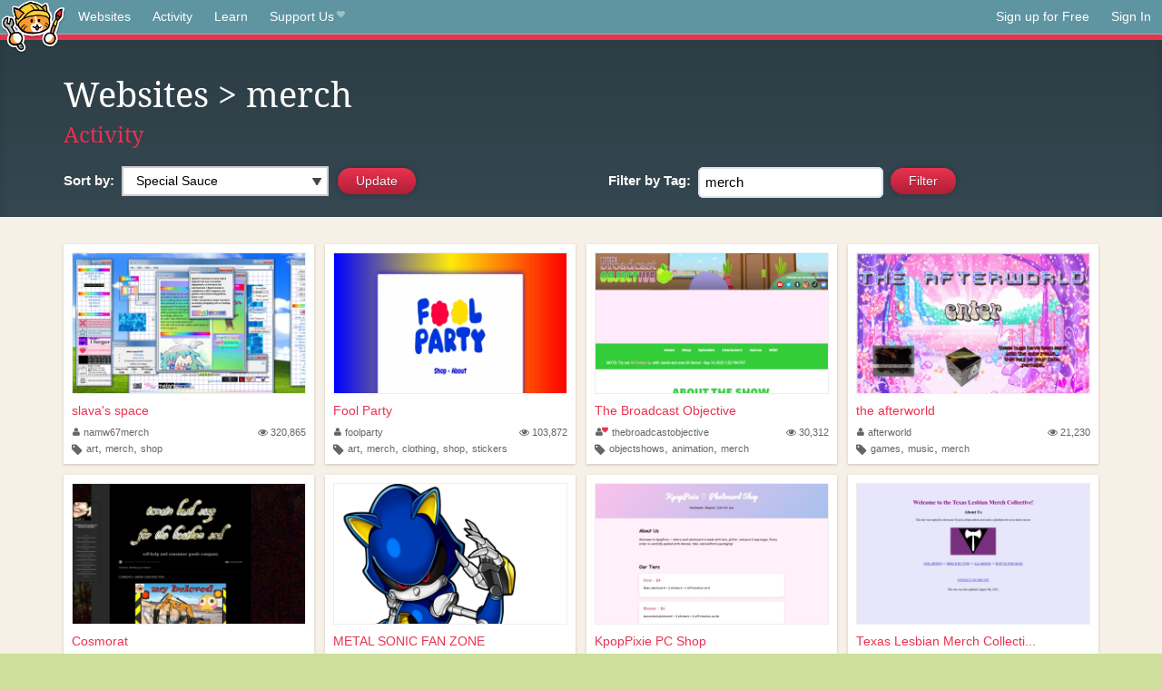

--- FILE ---
content_type: text/html;charset=utf-8
request_url: https://neocities.org/browse?tag=merch
body_size: 18767
content:
<!doctype html>
<html lang="en">
  <head>
    <title>Neocities - Sites tagged merch</title>

    <meta http-equiv="Content-Type" content="text/html; charset=UTF-8">
<meta name="description"        content="Create and surf awesome websites for free.">

<link rel="canonical" href="https://neocities.org/browse?tag=merch">

<meta property="og:title"       content="Neocities">
<meta property="og:type"        content="website">
<meta property="og:image"       content="https://neocities.org/img/neocities-front-screenshot.jpg">
<meta property="og:description" content="Create and surf awesome websites for free.">

<link rel="icon" type="image/x-icon" href="/img/favicon.png">

<meta name="viewport" content="width=device-width, minimum-scale=1, initial-scale=1">


    <link href="/css/neo.css" rel="stylesheet" type="text/css" media="all">


    <script src="/js/jquery-1.11.0.min.js"></script>

    <script src="/js/highlight/highlight.min.js"></script>
    <link rel="stylesheet" href="/css/highlight/styles/tomorrow-night.css">
    <script>
      hljs.highlightAll()

      document.addEventListener('DOMContentLoaded', function() {
        var eventDateElements = document.querySelectorAll('.local-date-title');
        eventDateElements.forEach(function(element) {
          var timestamp = element.getAttribute('data-timestamp');
          var date = dayjs.unix(timestamp);
          var formattedDate = date.format('MMMM D, YYYY [at] h:mm A');
          element.title = formattedDate;
        });
      });
    </script>
  </head>

  <body class="interior">
    <div class="page">
      <header class="header-Base">

  <nav class="header-Nav clearfix" role="navigation">

    <a href="#!" title="show small screen nav" class="small-Nav">
      <img src="/img/nav-Icon.png" alt="navigation icon" />
    </a>

    <ul class="h-Nav constant-Nav">
        <li>
    <a href="/browse" id="browse-link">Websites</a>
    <script>
      document.addEventListener('DOMContentLoaded', () => {
        const browseLink = document.getElementById('browse-link');

        if (window.location.pathname === '/browse') {
          const params = new URLSearchParams(window.location.search);
          const persistParams = new URLSearchParams();
          const validPattern = /^[a-zA-Z0-9 ]+$/;

          ['sort_by', 'tag'].forEach(key => {
            if (params.has(key)) {
              const value = params.get(key);
              if (value.length <= 25 && validPattern.test(value)) {
                persistParams.set(key, value);
              }
            }
          });

          localStorage.setItem('browseQuery', persistParams.toString());
        }

        const savedQuery = localStorage.getItem('browseQuery');

        if (savedQuery) {
          browseLink.href = `/browse?${savedQuery}`;
        }
      });
    </script>
  </li>
  <li>
    <a href="/activity">Activity</a>
  </li>
  <li>
    <a href="/tutorials">Learn</a>
  </li>

    <li>
      <a href="/supporter">Support Us<i class="fa fa-heart"></i></i></a>
    </li>

    </ul>

    <ul class="status-Nav">
        <li>
          <a href="/#new" class="create-New">Sign up for Free</a>
        </li>
        <li>
          <a href="/signin" class="sign-In">Sign In</a>
        </li>
      </ul>
  </nav>

  <div class="logo int-Logo">
    <a href="/" title="back to home">
      <span class="hidden">Neocities.org</span>
      <img src="/img/cat.png" alt="Neocities.org" />
    </a>
  </div>
</header>

      <div class="header-Outro with-columns browse-page">
  <div class="row content">
    <div class="col col-100">
        <h1><a href="/browse">Websites</a> > merch</h1>
        <h4><a href="/activity?tag=merch">Activity</a></h4>
    </div>

    <form id="search_criteria" action="/browse" method="GET">
      <div class="col col-50 filter">
        <fieldset class="grouping">
            <label class="text-Label" for="sort_by">Sort by:</label>
            <div class="select-Container">
              <select name="sort_by" id="sort_by" class="input-Select">
                <option value="special_sauce" selected>Special Sauce</option>
                <option value="random" >Random</option>
                <option value="most_followed" >Most Followed</option>
                <option value="last_updated" >Last Updated</option>
                <option value="views" >Views</option>
                <option value="tipping_enabled" >Tipping Enabled</option>
                <option value="oldest" >Oldest</option>
                <!-- <option value="robots" >Robots</option> -->
              </select>
            </div>

            <!--
              <div>
                <input name="is_nsfw" type="checkbox" value="true" > Show 18+ content
              </div>
            -->
            <input class="btn-Action" type="submit" value="Update">
        </fieldset>
      </div>
      <div class="col col-50 filter">
        <fieldset class="grouping">
            <label class="text-Label" for="tag"><span class="hide-on-mobile">Filter by </span>Tag:</label>
            <input class="input-Area typeahead" id="tag" name="tag" type="text" placeholder="pokemon" value="merch" autocapitalize="off" autocorrect="off" autocomplete="off" spellcheck="false" dir="auto" oninput="this.value = this.value.replace(/[^a-zA-Z0-9]+/g, '')">
            <input style="vertical-align: -4px;margin-left: 4px;" type="submit" class="btn-Action" value="Filter">
        </fieldset>
      </div>
    </div>
  </form>
</div>

<div class="browse-page">

  <ul class="row website-Gallery content int-Gall">
      <li id="username_namw67merch">
        <a href="https://namw67merch.neocities.org"
           class="neo-Screen-Shot"
           title="slava&#39;s space "
        >
          <span class="img-Holder" style="background:url(/site_screenshots/31/18/namw67merch/index.html.540x405.webp) no-repeat;">
            <img src="/img/placeholder.png" alt="slava&#39;s space " />
          </span>
        </a>
        <div class="title">
          <a href="https://namw67merch.neocities.org"
             title="slava&#39;s space "
          >slava&#39;s space </a>&nbsp;
        </div>
        <div class="site-info">
          <div class="username">
            <a href="/site/namw67merch" title="Site Profile">
              <i class="fa fa-user"></i>namw67merch
            </a>
          </div>
          <div class="site-stats hide-on-mobile">
            <a href="/site/namw67merch" title="Visitors">
              <span>
                <i class="fa fa-eye"></i>
              </span>
                320,865
            </a>
          </div>
          <div class="site-tags">
              <i class="fa fa-tag" title="Tags"></i>
                <a class="" href="/browse?tag=art">art</a>,
                <a class="" href="/browse?tag=merch">merch</a>,
                <a class="" href="/browse?tag=shop">shop</a>
          </div>
        </div>
      </li>
      <li id="username_foolparty">
        <a href="https://foolparty.neocities.org"
           class="neo-Screen-Shot"
           title="Fool Party"
        >
          <span class="img-Holder" style="background:url(/site_screenshots/23/78/foolparty/index.html.540x405.webp) no-repeat;">
            <img src="/img/placeholder.png" alt="Fool Party" />
          </span>
        </a>
        <div class="title">
          <a href="https://foolparty.neocities.org"
             title="Fool Party"
          >Fool Party</a>&nbsp;
        </div>
        <div class="site-info">
          <div class="username">
            <a href="/site/foolparty" title="Site Profile">
              <i class="fa fa-user"></i>foolparty
            </a>
          </div>
          <div class="site-stats hide-on-mobile">
            <a href="/site/foolparty" title="Visitors">
              <span>
                <i class="fa fa-eye"></i>
              </span>
                103,872
            </a>
          </div>
          <div class="site-tags">
              <i class="fa fa-tag" title="Tags"></i>
                <a class="" href="/browse?tag=art">art</a>,
                <a class="" href="/browse?tag=merch">merch</a>,
                <a class="" href="/browse?tag=clothing">clothing</a>,
                <a class="" href="/browse?tag=shop">shop</a>,
                <a class="" href="/browse?tag=stickers">stickers</a>
          </div>
        </div>
      </li>
      <li id="username_thebroadcastobjective">
        <a href="https://thebroadcastobjective.com"
           class="neo-Screen-Shot"
           title="The Broadcast Objective"
        >
          <span class="img-Holder" style="background:url(/site_screenshots/34/95/thebroadcastobjective/index.html.540x405.webp) no-repeat;">
            <img src="/img/placeholder.png" alt="The Broadcast Objective" />
          </span>
        </a>
        <div class="title">
          <a href="https://thebroadcastobjective.com"
             title="The Broadcast Objective"
          >The Broadcast Objective</a>&nbsp;
        </div>
        <div class="site-info">
          <div class="username">
            <a href="/site/thebroadcastobjective" title="Site Profile">
              <i class="fa fa-user"><i class="fa fa-heart"></i></i>thebroadcastobjective
            </a>
          </div>
          <div class="site-stats hide-on-mobile">
            <a href="/site/thebroadcastobjective" title="Visitors">
              <span>
                <i class="fa fa-eye"></i>
              </span>
                30,312
            </a>
          </div>
          <div class="site-tags">
              <i class="fa fa-tag" title="Tags"></i>
                <a class="" href="/browse?tag=objectshows">objectshows</a>,
                <a class="" href="/browse?tag=animation">animation</a>,
                <a class="" href="/browse?tag=merch">merch</a>
          </div>
        </div>
      </li>
      <li id="username_afterworld">
        <a href="https://afterworld.neocities.org"
           class="neo-Screen-Shot"
           title="the afterworld"
        >
          <span class="img-Holder" style="background:url(/site_screenshots/31/20/afterworld/index.html.540x405.webp) no-repeat;">
            <img src="/img/placeholder.png" alt="the afterworld" />
          </span>
        </a>
        <div class="title">
          <a href="https://afterworld.neocities.org"
             title="the afterworld"
          >the afterworld</a>&nbsp;
        </div>
        <div class="site-info">
          <div class="username">
            <a href="/site/afterworld" title="Site Profile">
              <i class="fa fa-user"></i>afterworld
            </a>
          </div>
          <div class="site-stats hide-on-mobile">
            <a href="/site/afterworld" title="Visitors">
              <span>
                <i class="fa fa-eye"></i>
              </span>
                21,230
            </a>
          </div>
          <div class="site-tags">
              <i class="fa fa-tag" title="Tags"></i>
                <a class="" href="/browse?tag=games">games</a>,
                <a class="" href="/browse?tag=music">music</a>,
                <a class="" href="/browse?tag=merch">merch</a>
          </div>
        </div>
      </li>
      <li id="username_djank">
        <a href="https://djank.neocities.org"
           class="neo-Screen-Shot"
           title=" Cosmorat "
        >
          <span class="img-Holder" style="background:url(/site_screenshots/25/16/djank/index.html.540x405.webp) no-repeat;">
            <img src="/img/placeholder.png" alt=" Cosmorat " />
          </span>
        </a>
        <div class="title">
          <a href="https://djank.neocities.org"
             title=" Cosmorat "
          > Cosmorat </a>&nbsp;
        </div>
        <div class="site-info">
          <div class="username">
            <a href="/site/djank" title="Site Profile">
              <i class="fa fa-user"></i>djank
            </a>
          </div>
          <div class="site-stats hide-on-mobile">
            <a href="/site/djank" title="Visitors">
              <span>
                <i class="fa fa-eye"></i>
              </span>
                11,407
            </a>
          </div>
          <div class="site-tags">
              <i class="fa fa-tag" title="Tags"></i>
                <a class="" href="/browse?tag=music">music</a>,
                <a class="" href="/browse?tag=thoughts">thoughts</a>,
                <a class="" href="/browse?tag=merch">merch</a>
          </div>
        </div>
      </li>
      <li id="username_metal-sonic">
        <a href="https://metal-sonic.neocities.org"
           class="neo-Screen-Shot"
           title="METAL SONIC FAN ZONE"
        >
          <span class="img-Holder" style="background:url(/site_screenshots/21/28/metal-sonic/index.html.540x405.webp) no-repeat;">
            <img src="/img/placeholder.png" alt="METAL SONIC FAN ZONE" />
          </span>
        </a>
        <div class="title">
          <a href="https://metal-sonic.neocities.org"
             title="METAL SONIC FAN ZONE"
          >METAL SONIC FAN ZONE</a>&nbsp;
        </div>
        <div class="site-info">
          <div class="username">
            <a href="/site/metal-sonic" title="Site Profile">
              <i class="fa fa-user"><i class="fa fa-heart"></i></i>metal-sonic
            </a>
          </div>
          <div class="site-stats hide-on-mobile">
            <a href="/site/metal-sonic" title="Visitors">
              <span>
                <i class="fa fa-eye"></i>
              </span>
                6,849
            </a>
          </div>
          <div class="site-tags">
              <i class="fa fa-tag" title="Tags"></i>
                <a class="" href="/browse?tag=metalsonic">metalsonic</a>,
                <a class="" href="/browse?tag=merch">merch</a>,
                <a class="" href="/browse?tag=catalog">catalog</a>,
                <a class="" href="/browse?tag=shrine">shrine</a>
          </div>
        </div>
      </li>
      <li id="username_kpoppixie">
        <a href="https://kpoppixie.neocities.org"
           class="neo-Screen-Shot"
           title="KpopPixie PC Shop"
        >
          <span class="img-Holder" style="background:url(/site_screenshots/23/87/kpoppixie/index.html.540x405.webp) no-repeat;">
            <img src="/img/placeholder.png" alt="KpopPixie PC Shop" />
          </span>
        </a>
        <div class="title">
          <a href="https://kpoppixie.neocities.org"
             title="KpopPixie PC Shop"
          >KpopPixie PC Shop</a>&nbsp;
        </div>
        <div class="site-info">
          <div class="username">
            <a href="/site/kpoppixie" title="Site Profile">
              <i class="fa fa-user"></i>kpoppixie
            </a>
          </div>
          <div class="site-stats hide-on-mobile">
            <a href="/site/kpoppixie" title="Visitors">
              <span>
                <i class="fa fa-eye"></i>
              </span>
                275
            </a>
          </div>
          <div class="site-tags">
              <i class="fa fa-tag" title="Tags"></i>
                <a class="" href="/browse?tag=kpop">kpop</a>,
                <a class="" href="/browse?tag=photocards">photocards</a>,
                <a class="" href="/browse?tag=handmade">handmade</a>,
                <a class="" href="/browse?tag=merch">merch</a>
          </div>
        </div>
      </li>
      <li id="username_dykemerch">
        <a href="https://dykemerch.neocities.org"
           class="neo-Screen-Shot"
           title="Texas Lesbian Merch Collective"
        >
          <span class="img-Holder" style="background:url(/site_screenshots/29/95/dykemerch/index.html.540x405.webp) no-repeat;">
            <img src="/img/placeholder.png" alt="Texas Lesbian Merch Collective" />
          </span>
        </a>
        <div class="title">
          <a href="https://dykemerch.neocities.org"
             title="Texas Lesbian Merch Collective"
          >Texas Lesbian Merch Collecti...</a>&nbsp;
        </div>
        <div class="site-info">
          <div class="username">
            <a href="/site/dykemerch" title="Site Profile">
              <i class="fa fa-user"></i>dykemerch
            </a>
          </div>
          <div class="site-stats hide-on-mobile">
            <a href="/site/dykemerch" title="Visitors">
              <span>
                <i class="fa fa-eye"></i>
              </span>
                1,397
            </a>
          </div>
          <div class="site-tags">
              <i class="fa fa-tag" title="Tags"></i>
                <a class="" href="/browse?tag=art">art</a>,
                <a class="" href="/browse?tag=collective">collective</a>,
                <a class="" href="/browse?tag=merch">merch</a>,
                <a class="" href="/browse?tag=lesbian">lesbian</a>,
                <a class="" href="/browse?tag=texas">texas</a>
          </div>
        </div>
      </li>
      <li id="username_havocgamingmerch">
        <a href="https://havocgamingmerch.neocities.org"
           class="neo-Screen-Shot"
           title="Havocgamingmerch"
        >
          <span class="img-Holder" style="background:url(/site_screenshots/38/48/havocgamingmerch/index.html.540x405.webp) no-repeat;">
            <img src="/img/placeholder.png" alt="Havocgamingmerch" />
          </span>
        </a>
        <div class="title">
          <a href="https://havocgamingmerch.neocities.org"
             title="Havocgamingmerch"
          >Havocgamingmerch</a>&nbsp;
        </div>
        <div class="site-info">
          <div class="username">
            <a href="/site/havocgamingmerch" title="Site Profile">
              <i class="fa fa-user"></i>havocgamingmerch
            </a>
          </div>
          <div class="site-stats hide-on-mobile">
            <a href="/site/havocgamingmerch" title="Visitors">
              <span>
                <i class="fa fa-eye"></i>
              </span>
                8,550
            </a>
          </div>
          <div class="site-tags">
              <i class="fa fa-tag" title="Tags"></i>
                <a class="" href="/browse?tag=videogames">videogames</a>,
                <a class="" href="/browse?tag=merch">merch</a>
          </div>
        </div>
      </li>
      <li id="username_jasminezsite">
        <a href="https://jasminezsite.neocities.org"
           class="neo-Screen-Shot"
           title=" P 0 P MERCH!"
        >
          <span class="img-Holder" style="background:url(/site_screenshots/80/17/jasminezsite/index.html.540x405.webp) no-repeat;">
            <img src="/img/placeholder.png" alt=" P 0 P MERCH!" />
          </span>
        </a>
        <div class="title">
          <a href="https://jasminezsite.neocities.org"
             title=" P 0 P MERCH!"
          > P 0 P MERCH!</a>&nbsp;
        </div>
        <div class="site-info">
          <div class="username">
            <a href="/site/jasminezsite" title="Site Profile">
              <i class="fa fa-user"></i>jasminezsite
            </a>
          </div>
          <div class="site-stats hide-on-mobile">
            <a href="/site/jasminezsite" title="Visitors">
              <span>
                <i class="fa fa-eye"></i>
              </span>
                6,505
            </a>
          </div>
          <div class="site-tags">
              <i class="fa fa-tag" title="Tags"></i>
                <a class="" href="/browse?tag=merchandise">merchandise</a>,
                <a class="" href="/browse?tag=merch">merch</a>
          </div>
        </div>
      </li>
      <li id="username_greenbaron77">
        <a href="https://greenbaron77.neocities.org"
           class="neo-Screen-Shot"
           title="Greenbaron77 MERCH DROP!!"
        >
          <span class="img-Holder" style="background:url(/site_screenshots/80/83/greenbaron77/index.html.540x405.webp) no-repeat;">
            <img src="/img/placeholder.png" alt="Greenbaron77 MERCH DROP!!" />
          </span>
        </a>
        <div class="title">
          <a href="https://greenbaron77.neocities.org"
             title="Greenbaron77 MERCH DROP!!"
          >Greenbaron77 MERCH DROP!!</a>&nbsp;
        </div>
        <div class="site-info">
          <div class="username">
            <a href="/site/greenbaron77" title="Site Profile">
              <i class="fa fa-user"></i>greenbaron77
            </a>
          </div>
          <div class="site-stats hide-on-mobile">
            <a href="/site/greenbaron77" title="Visitors">
              <span>
                <i class="fa fa-eye"></i>
              </span>
                4,624
            </a>
          </div>
          <div class="site-tags">
              <i class="fa fa-tag" title="Tags"></i>
                <a class="" href="/browse?tag=blog">blog</a>,
                <a class="" href="/browse?tag=merch">merch</a>,
                <a class="" href="/browse?tag=twitch">twitch</a>
          </div>
        </div>
      </li>
      <li id="username_saturdayafternoondreamcasters">
        <a href="https://saturdayafternoondreamcasters.com"
           class="neo-Screen-Shot"
           title="SATURDAY AFTERNOON DREAMCASTERS"
        >
          <span class="img-Holder" style="background:url(/site_screenshots/59/48/saturdayafternoondreamcasters/index.html.540x405.webp) no-repeat;">
            <img src="/img/placeholder.png" alt="SATURDAY AFTERNOON DREAMCASTERS" />
          </span>
        </a>
        <div class="title">
          <a href="https://saturdayafternoondreamcasters.com"
             title="SATURDAY AFTERNOON DREAMCASTERS"
          >SATURDAY AFTERNOON DREAMCAST...</a>&nbsp;
        </div>
        <div class="site-info">
          <div class="username">
            <a href="/site/saturdayafternoondreamcasters" title="Site Profile">
              <i class="fa fa-user"><i class="fa fa-heart"></i></i>saturdayafternoondreamcasters
            </a>
          </div>
          <div class="site-stats hide-on-mobile">
            <a href="/site/saturdayafternoondreamcasters" title="Visitors">
              <span>
                <i class="fa fa-eye"></i>
              </span>
                3,583
            </a>
          </div>
          <div class="site-tags">
              <i class="fa fa-tag" title="Tags"></i>
                <a class="" href="/browse?tag=art">art</a>,
                <a class="" href="/browse?tag=videogames">videogames</a>,
                <a class="" href="/browse?tag=vtuber">vtuber</a>,
                <a class="" href="/browse?tag=merch">merch</a>,
                <a class="" href="/browse?tag=gaming">gaming</a>
          </div>
        </div>
      </li>
      <li id="username_crowmerch">
        <a href="https://crowmerch.neocities.org"
           class="neo-Screen-Shot"
           title="ICY"
        >
          <span class="img-Holder" style="background:url(/site_screenshots/83/66/crowmerch/index.html.540x405.webp) no-repeat;">
            <img src="/img/placeholder.png" alt="ICY" />
          </span>
        </a>
        <div class="title">
          <a href="https://crowmerch.neocities.org"
             title="ICY"
          >ICY</a>&nbsp;
        </div>
        <div class="site-info">
          <div class="username">
            <a href="/site/crowmerch" title="Site Profile">
              <i class="fa fa-user"></i>crowmerch
            </a>
          </div>
          <div class="site-stats hide-on-mobile">
            <a href="/site/crowmerch" title="Visitors">
              <span>
                <i class="fa fa-eye"></i>
              </span>
                3,372
            </a>
          </div>
          <div class="site-tags">
              <i class="fa fa-tag" title="Tags"></i>
                <a class="" href="/browse?tag=merch">merch</a>
          </div>
        </div>
      </li>
      <li id="username_halseyadi">
        <a href="https://halseyadi.neocities.org"
           class="neo-Screen-Shot"
           title="Halsey"
        >
          <span class="img-Holder" style="background:url(/site_screenshots/38/81/halseyadi/index.html.540x405.webp) no-repeat;">
            <img src="/img/placeholder.png" alt="Halsey" />
          </span>
        </a>
        <div class="title">
          <a href="https://halseyadi.neocities.org"
             title="Halsey"
          >Halsey</a>&nbsp;
        </div>
        <div class="site-info">
          <div class="username">
            <a href="/site/halseyadi" title="Site Profile">
              <i class="fa fa-user"></i>halseyadi
            </a>
          </div>
          <div class="site-stats hide-on-mobile">
            <a href="/site/halseyadi" title="Visitors">
              <span>
                <i class="fa fa-eye"></i>
              </span>
                2,058
            </a>
          </div>
          <div class="site-tags">
              <i class="fa fa-tag" title="Tags"></i>
                <a class="" href="/browse?tag=muisc">muisc</a>,
                <a class="" href="/browse?tag=pop">pop</a>,
                <a class="" href="/browse?tag=concerts">concerts</a>,
                <a class="" href="/browse?tag=merch">merch</a>
          </div>
        </div>
      </li>
      <li id="username_robloxstuff">
        <a href="https://robloxstuff.neocities.org"
           class="neo-Screen-Shot"
           title="The web site of robloxstuff"
        >
          <span class="img-Holder" style="background:url(/site_screenshots/48/81/robloxstuff/index.html.540x405.webp) no-repeat;">
            <img src="/img/placeholder.png" alt="The web site of robloxstuff" />
          </span>
        </a>
        <div class="title">
          <a href="https://robloxstuff.neocities.org"
             title="The web site of robloxstuff"
          >The web site of robloxstuff</a>&nbsp;
        </div>
        <div class="site-info">
          <div class="username">
            <a href="/site/robloxstuff" title="Site Profile">
              <i class="fa fa-user"></i>robloxstuff
            </a>
          </div>
          <div class="site-stats hide-on-mobile">
            <a href="/site/robloxstuff" title="Visitors">
              <span>
                <i class="fa fa-eye"></i>
              </span>
                1,620
            </a>
          </div>
          <div class="site-tags">
              <i class="fa fa-tag" title="Tags"></i>
                <a class="" href="/browse?tag=teaml">teaml</a>,
                <a class="" href="/browse?tag=robux">robux</a>,
                <a class="" href="/browse?tag=roblox">roblox</a>,
                <a class="" href="/browse?tag=merch">merch</a>
          </div>
        </div>
      </li>
      <li id="username_goopgoop">
        <a href="https://goopgoop.neocities.org"
           class="neo-Screen-Shot"
           title="MILK CLOTHING"
        >
          <span class="img-Holder" style="background:url(/site_screenshots/25/09/goopgoop/index.html.540x405.webp) no-repeat;">
            <img src="/img/placeholder.png" alt="MILK CLOTHING" />
          </span>
        </a>
        <div class="title">
          <a href="https://goopgoop.neocities.org"
             title="MILK CLOTHING"
          >MILK CLOTHING</a>&nbsp;
        </div>
        <div class="site-info">
          <div class="username">
            <a href="/site/goopgoop" title="Site Profile">
              <i class="fa fa-user"></i>goopgoop
            </a>
          </div>
          <div class="site-stats hide-on-mobile">
            <a href="/site/goopgoop" title="Visitors">
              <span>
                <i class="fa fa-eye"></i>
              </span>
                1,483
            </a>
          </div>
          <div class="site-tags">
              <i class="fa fa-tag" title="Tags"></i>
                <a class="" href="/browse?tag=clothes">clothes</a>,
                <a class="" href="/browse?tag=merch">merch</a>,
                <a class="" href="/browse?tag=street">street</a>
          </div>
        </div>
      </li>
      <li id="username_himeyukimatsumoto">
        <a href="https://himeyukimatsumoto.neocities.org"
           class="neo-Screen-Shot"
           title="Welcome Lair"
        >
          <span class="img-Holder" style="background:url(/site_screenshots/36/35/himeyukimatsumoto/index.html.540x405.webp) no-repeat;">
            <img src="/img/placeholder.png" alt="Welcome Lair" />
          </span>
        </a>
        <div class="title">
          <a href="https://himeyukimatsumoto.neocities.org"
             title="Welcome Lair"
          >Welcome Lair</a>&nbsp;
        </div>
        <div class="site-info">
          <div class="username">
            <a href="/site/himeyukimatsumoto" title="Site Profile">
              <i class="fa fa-user"></i>himeyukimatsumoto
            </a>
          </div>
          <div class="site-stats hide-on-mobile">
            <a href="/site/himeyukimatsumoto" title="Visitors">
              <span>
                <i class="fa fa-eye"></i>
              </span>
                1,280
            </a>
          </div>
          <div class="site-tags">
              <i class="fa fa-tag" title="Tags"></i>
                <a class="" href="/browse?tag=music">music</a>,
                <a class="" href="/browse?tag=events">events</a>,
                <a class="" href="/browse?tag=merch">merch</a>
          </div>
        </div>
      </li>
      <li id="username_kiwagon-merch">
        <a href="https://kiwagon-merch.neocities.org"
           class="neo-Screen-Shot"
           title="The web site of kiwagon-merch"
        >
          <span class="img-Holder" style="background:url(/site_screenshots/36/98/kiwagon-merch/index.html.540x405.webp) no-repeat;">
            <img src="/img/placeholder.png" alt="The web site of kiwagon-merch" />
          </span>
        </a>
        <div class="title">
          <a href="https://kiwagon-merch.neocities.org"
             title="The web site of kiwagon-merch"
          >The web site of kiwagon-merch</a>&nbsp;
        </div>
        <div class="site-info">
          <div class="username">
            <a href="/site/kiwagon-merch" title="Site Profile">
              <i class="fa fa-user"></i>kiwagon-merch
            </a>
          </div>
          <div class="site-stats hide-on-mobile">
            <a href="/site/kiwagon-merch" title="Visitors">
              <span>
                <i class="fa fa-eye"></i>
              </span>
                1,197
            </a>
          </div>
          <div class="site-tags">
              <i class="fa fa-tag" title="Tags"></i>
                <a class="" href="/browse?tag=gaming">gaming</a>,
                <a class="" href="/browse?tag=merch">merch</a>
          </div>
        </div>
      </li>
      <li id="username_insunamerch">
        <a href="https://insunamerch.neocities.org"
           class="neo-Screen-Shot"
           title="Insuna Merch"
        >
          <span class="img-Holder" style="background:url(/site_screenshots/23/67/insunamerch/index.html.540x405.webp) no-repeat;">
            <img src="/img/placeholder.png" alt="Insuna Merch" />
          </span>
        </a>
        <div class="title">
          <a href="https://insunamerch.neocities.org"
             title="Insuna Merch"
          >Insuna Merch</a>&nbsp;
        </div>
        <div class="site-info">
          <div class="username">
            <a href="/site/insunamerch" title="Site Profile">
              <i class="fa fa-user"></i>insunamerch
            </a>
          </div>
          <div class="site-stats hide-on-mobile">
            <a href="/site/insunamerch" title="Visitors">
              <span>
                <i class="fa fa-eye"></i>
              </span>
                996
            </a>
          </div>
          <div class="site-tags">
              <i class="fa fa-tag" title="Tags"></i>
                <a class="" href="/browse?tag=insuna">insuna</a>,
                <a class="" href="/browse?tag=shirts">shirts</a>,
                <a class="" href="/browse?tag=cds">cds</a>,
                <a class="" href="/browse?tag=merch">merch</a>,
                <a class="" href="/browse?tag=prints">prints</a>
          </div>
        </div>
      </li>
      <li id="username_storiesbythomas">
        <a href="https://storiesbythomas.neocities.org"
           class="neo-Screen-Shot"
           title="Home"
        >
          <span class="img-Holder" style="background:url(/site_screenshots/11/38/storiesbythomas/index.html.540x405.webp) no-repeat;">
            <img src="/img/placeholder.png" alt="Home" />
          </span>
        </a>
        <div class="title">
          <a href="https://storiesbythomas.neocities.org"
             title="Home"
          >Home</a>&nbsp;
        </div>
        <div class="site-info">
          <div class="username">
            <a href="/site/storiesbythomas" title="Site Profile">
              <i class="fa fa-user"></i>storiesbythomas
            </a>
          </div>
          <div class="site-stats hide-on-mobile">
            <a href="/site/storiesbythomas" title="Visitors">
              <span>
                <i class="fa fa-eye"></i>
              </span>
                915
            </a>
          </div>
          <div class="site-tags">
              <i class="fa fa-tag" title="Tags"></i>
                <a class="" href="/browse?tag=writing">writing</a>,
                <a class="" href="/browse?tag=author">author</a>,
                <a class="" href="/browse?tag=blog">blog</a>,
                <a class="" href="/browse?tag=merch">merch</a>
          </div>
        </div>
      </li>
      <li id="username_astrokids">
        <a href="https://astrokids.neocities.org"
           class="neo-Screen-Shot"
           title="AstrokidsArt"
        >
          <span class="img-Holder" style="background:url(/site_screenshots/28/49/astrokids/index.html.540x405.webp) no-repeat;">
            <img src="/img/placeholder.png" alt="AstrokidsArt" />
          </span>
        </a>
        <div class="title">
          <a href="https://astrokids.neocities.org"
             title="AstrokidsArt"
          >AstrokidsArt</a>&nbsp;
        </div>
        <div class="site-info">
          <div class="username">
            <a href="/site/astrokids" title="Site Profile">
              <i class="fa fa-user"></i>astrokids
            </a>
          </div>
          <div class="site-stats hide-on-mobile">
            <a href="/site/astrokids" title="Visitors">
              <span>
                <i class="fa fa-eye"></i>
              </span>
                914
            </a>
          </div>
          <div class="site-tags">
              <i class="fa fa-tag" title="Tags"></i>
                <a class="" href="/browse?tag=art">art</a>,
                <a class="" href="/browse?tag=portfolio">portfolio</a>,
                <a class="" href="/browse?tag=merch">merch</a>,
                <a class="" href="/browse?tag=tattoo">tattoo</a>,
                <a class="" href="/browse?tag=queer">queer</a>
          </div>
        </div>
      </li>
      <li id="username_royalratrecords">
        <a href="https://royalratrecords.neocities.org"
           class="neo-Screen-Shot"
           title="Royal Rat Records"
        >
          <span class="img-Holder" style="background:url(/site_screenshots/38/81/royalratrecords/index.html.540x405.webp) no-repeat;">
            <img src="/img/placeholder.png" alt="Royal Rat Records" />
          </span>
        </a>
        <div class="title">
          <a href="https://royalratrecords.neocities.org"
             title="Royal Rat Records"
          >Royal Rat Records</a>&nbsp;
        </div>
        <div class="site-info">
          <div class="username">
            <a href="/site/royalratrecords" title="Site Profile">
              <i class="fa fa-user"></i>royalratrecords
            </a>
          </div>
          <div class="site-stats hide-on-mobile">
            <a href="/site/royalratrecords" title="Visitors">
              <span>
                <i class="fa fa-eye"></i>
              </span>
                890
            </a>
          </div>
          <div class="site-tags">
              <i class="fa fa-tag" title="Tags"></i>
                <a class="" href="/browse?tag=art">art</a>,
                <a class="" href="/browse?tag=music">music</a>,
                <a class="" href="/browse?tag=merch">merch</a>,
                <a class="" href="/browse?tag=podcasts">podcasts</a>,
                <a class="" href="/browse?tag=rat">rat</a>
          </div>
        </div>
      </li>
      <li id="username_smartcookie">
        <a href="https://smartcookie.neocities.org"
           class="neo-Screen-Shot"
           title="hi"
        >
          <span class="img-Holder" style="background:url(/site_screenshots/29/22/smartcookie/index.html.540x405.webp) no-repeat;">
            <img src="/img/placeholder.png" alt="hi" />
          </span>
        </a>
        <div class="title">
          <a href="https://smartcookie.neocities.org"
             title="hi"
          >hi</a>&nbsp;
        </div>
        <div class="site-info">
          <div class="username">
            <a href="/site/smartcookie" title="Site Profile">
              <i class="fa fa-user"></i>smartcookie
            </a>
          </div>
          <div class="site-stats hide-on-mobile">
            <a href="/site/smartcookie" title="Visitors">
              <span>
                <i class="fa fa-eye"></i>
              </span>
                868
            </a>
          </div>
          <div class="site-tags">
              <i class="fa fa-tag" title="Tags"></i>
                <a class="" href="/browse?tag=youtube">youtube</a>,
                <a class="" href="/browse?tag=merch">merch</a>
          </div>
        </div>
      </li>
      <li id="username_theworksband">
        <a href="https://theworksband.neocities.org"
           class="neo-Screen-Shot"
           title="The web site of theworksband"
        >
          <span class="img-Holder" style="background:url(/site_screenshots/35/29/theworksband/index.html.540x405.webp) no-repeat;">
            <img src="/img/placeholder.png" alt="The web site of theworksband" />
          </span>
        </a>
        <div class="title">
          <a href="https://theworksband.neocities.org"
             title="The web site of theworksband"
          >The web site of theworksband</a>&nbsp;
        </div>
        <div class="site-info">
          <div class="username">
            <a href="/site/theworksband" title="Site Profile">
              <i class="fa fa-user"></i>theworksband
            </a>
          </div>
          <div class="site-stats hide-on-mobile">
            <a href="/site/theworksband" title="Visitors">
              <span>
                <i class="fa fa-eye"></i>
              </span>
                861
            </a>
          </div>
          <div class="site-tags">
              <i class="fa fa-tag" title="Tags"></i>
                <a class="" href="/browse?tag=music">music</a>,
                <a class="" href="/browse?tag=videos">videos</a>,
                <a class="" href="/browse?tag=merch">merch</a>,
                <a class="" href="/browse?tag=links">links</a>,
                <a class="" href="/browse?tag=announcements">announcements</a>
          </div>
        </div>
      </li>
      <li id="username_asukara">
        <a href="https://asukara.neocities.org"
           class="neo-Screen-Shot"
           title="asukara"
        >
          <span class="img-Holder" style="background:url(/site_screenshots/23/93/asukara/index.html.540x405.webp) no-repeat;">
            <img src="/img/placeholder.png" alt="asukara" />
          </span>
        </a>
        <div class="title">
          <a href="https://asukara.neocities.org"
             title="asukara"
          >asukara</a>&nbsp;
        </div>
        <div class="site-info">
          <div class="username">
            <a href="/site/asukara" title="Site Profile">
              <i class="fa fa-user"></i>asukara
            </a>
          </div>
          <div class="site-stats hide-on-mobile">
            <a href="/site/asukara" title="Visitors">
              <span>
                <i class="fa fa-eye"></i>
              </span>
                790
            </a>
          </div>
          <div class="site-tags">
              <i class="fa fa-tag" title="Tags"></i>
                <a class="" href="/browse?tag=collecting">collecting</a>,
                <a class="" href="/browse?tag=merch">merch</a>
          </div>
        </div>
      </li>
      <li id="username_mvkshn7merch">
        <a href="https://mvkshn7merch.neocities.org"
           class="neo-Screen-Shot"
           title="Welcome to ~VELVET✧BLUE~"
        >
          <span class="img-Holder" style="background:url(/site_screenshots/34/55/mvkshn7merch/index.html.540x405.webp) no-repeat;">
            <img src="/img/placeholder.png" alt="Welcome to ~VELVET✧BLUE~" />
          </span>
        </a>
        <div class="title">
          <a href="https://mvkshn7merch.neocities.org"
             title="Welcome to ~VELVET✧BLUE~"
          >Welcome to ~VELVET✧BLUE~</a>&nbsp;
        </div>
        <div class="site-info">
          <div class="username">
            <a href="/site/mvkshn7merch" title="Site Profile">
              <i class="fa fa-user"></i>mvkshn7merch
            </a>
          </div>
          <div class="site-stats hide-on-mobile">
            <a href="/site/mvkshn7merch" title="Visitors">
              <span>
                <i class="fa fa-eye"></i>
              </span>
                755
            </a>
          </div>
          <div class="site-tags">
              <i class="fa fa-tag" title="Tags"></i>
                <a class="" href="/browse?tag=art">art</a>,
                <a class="" href="/browse?tag=merch">merch</a>
          </div>
        </div>
      </li>
      <li id="username_maxwelld">
        <a href="https://maxwelld.neocities.org"
           class="neo-Screen-Shot"
           title="Home"
        >
          <span class="img-Holder" style="background:url(/site_screenshots/16/30/maxwelld/index.html.540x405.webp) no-repeat;">
            <img src="/img/placeholder.png" alt="Home" />
          </span>
        </a>
        <div class="title">
          <a href="https://maxwelld.neocities.org"
             title="Home"
          >Home</a>&nbsp;
        </div>
        <div class="site-info">
          <div class="username">
            <a href="/site/maxwelld" title="Site Profile">
              <i class="fa fa-user"></i>maxwelld
            </a>
          </div>
          <div class="site-stats hide-on-mobile">
            <a href="/site/maxwelld" title="Visitors">
              <span>
                <i class="fa fa-eye"></i>
              </span>
                731
            </a>
          </div>
          <div class="site-tags">
              <i class="fa fa-tag" title="Tags"></i>
                <a class="" href="/browse?tag=merch">merch</a>
          </div>
        </div>
      </li>
      <li id="username_kolorstore">
        <a href="https://kolorstore.neocities.org"
           class="neo-Screen-Shot"
           title="kolor212 Merch"
        >
          <span class="img-Holder" style="background:url(/site_screenshots/34/30/kolorstore/index.html.540x405.webp) no-repeat;">
            <img src="/img/placeholder.png" alt="kolor212 Merch" />
          </span>
        </a>
        <div class="title">
          <a href="https://kolorstore.neocities.org"
             title="kolor212 Merch"
          >kolor212 Merch</a>&nbsp;
        </div>
        <div class="site-info">
          <div class="username">
            <a href="/site/kolorstore" title="Site Profile">
              <i class="fa fa-user"></i>kolorstore
            </a>
          </div>
          <div class="site-stats hide-on-mobile">
            <a href="/site/kolorstore" title="Visitors">
              <span>
                <i class="fa fa-eye"></i>
              </span>
                694
            </a>
          </div>
          <div class="site-tags">
              <i class="fa fa-tag" title="Tags"></i>
                <a class="" href="/browse?tag=stunts">stunts</a>,
                <a class="" href="/browse?tag=merch">merch</a>,
                <a class="" href="/browse?tag=motorcycles">motorcycles</a>
          </div>
        </div>
      </li>
      <li id="username_chaoticflins">
        <a href="https://chaoticflins.neocities.org"
           class="neo-Screen-Shot"
           title="chaotic.com"
        >
          <span class="img-Holder" style="background:url(/site_screenshots/36/46/chaoticflins/index.html.540x405.webp) no-repeat;">
            <img src="/img/placeholder.png" alt="chaotic.com" />
          </span>
        </a>
        <div class="title">
          <a href="https://chaoticflins.neocities.org"
             title="chaotic.com"
          >chaotic.com</a>&nbsp;
        </div>
        <div class="site-info">
          <div class="username">
            <a href="/site/chaoticflins" title="Site Profile">
              <i class="fa fa-user"></i>chaoticflins
            </a>
          </div>
          <div class="site-stats hide-on-mobile">
            <a href="/site/chaoticflins" title="Visitors">
              <span>
                <i class="fa fa-eye"></i>
              </span>
                668
            </a>
          </div>
          <div class="site-tags">
              <i class="fa fa-tag" title="Tags"></i>
                <a class="" href="/browse?tag=art">art</a>,
                <a class="" href="/browse?tag=merch">merch</a>
          </div>
        </div>
      </li>
      <li id="username_elysian-emporium">
        <a href="https://elysian-emporium.neocities.org"
           class="neo-Screen-Shot"
           title="Document"
        >
          <span class="img-Holder" style="background:url(/site_screenshots/41/28/elysian-emporium/index.html.540x405.webp) no-repeat;">
            <img src="/img/placeholder.png" alt="Document" />
          </span>
        </a>
        <div class="title">
          <a href="https://elysian-emporium.neocities.org"
             title="Document"
          >Document</a>&nbsp;
        </div>
        <div class="site-info">
          <div class="username">
            <a href="/site/elysian-emporium" title="Site Profile">
              <i class="fa fa-user"></i>elysian-emporium
            </a>
          </div>
          <div class="site-stats hide-on-mobile">
            <a href="/site/elysian-emporium" title="Visitors">
              <span>
                <i class="fa fa-eye"></i>
              </span>
                625
            </a>
          </div>
          <div class="site-tags">
              <i class="fa fa-tag" title="Tags"></i>
                <a class="" href="/browse?tag=gunpla">gunpla</a>,
                <a class="" href="/browse?tag=figures">figures</a>,
                <a class="" href="/browse?tag=merch">merch</a>,
                <a class="" href="/browse?tag=anime">anime</a>,
                <a class="" href="/browse?tag=modelkits">modelkits</a>
          </div>
        </div>
      </li>
      <li id="username_cutame">
        <a href="https://cutame.neocities.org"
           class="neo-Screen-Shot"
           title="Sourfriends Website"
        >
          <span class="img-Holder" style="background:url(/site_screenshots/13/14/cutame/index.html.540x405.webp) no-repeat;">
            <img src="/img/placeholder.png" alt="Sourfriends Website" />
          </span>
        </a>
        <div class="title">
          <a href="https://cutame.neocities.org"
             title="Sourfriends Website"
          >Sourfriends Website</a>&nbsp;
        </div>
        <div class="site-info">
          <div class="username">
            <a href="/site/cutame" title="Site Profile">
              <i class="fa fa-user"></i>cutame
            </a>
          </div>
          <div class="site-stats hide-on-mobile">
            <a href="/site/cutame" title="Visitors">
              <span>
                <i class="fa fa-eye"></i>
              </span>
                585
            </a>
          </div>
          <div class="site-tags">
              <i class="fa fa-tag" title="Tags"></i>
                <a class="" href="/browse?tag=art">art</a>,
                <a class="" href="/browse?tag=merch">merch</a>,
                <a class="" href="/browse?tag=ocs">ocs</a>,
                <a class="" href="/browse?tag=commissions">commissions</a>
          </div>
        </div>
      </li>
      <li id="username_valleystyle">
        <a href="https://valleystyle.neocities.org"
           class="neo-Screen-Shot"
           title="The web site of valleystyle"
        >
          <span class="img-Holder" style="background:url(/site_screenshots/21/15/valleystyle/index.html.540x405.webp) no-repeat;">
            <img src="/img/placeholder.png" alt="The web site of valleystyle" />
          </span>
        </a>
        <div class="title">
          <a href="https://valleystyle.neocities.org"
             title="The web site of valleystyle"
          >The web site of valleystyle</a>&nbsp;
        </div>
        <div class="site-info">
          <div class="username">
            <a href="/site/valleystyle" title="Site Profile">
              <i class="fa fa-user"></i>valleystyle
            </a>
          </div>
          <div class="site-stats hide-on-mobile">
            <a href="/site/valleystyle" title="Visitors">
              <span>
                <i class="fa fa-eye"></i>
              </span>
                549
            </a>
          </div>
          <div class="site-tags">
              <i class="fa fa-tag" title="Tags"></i>
                <a class="" href="/browse?tag=gaming">gaming</a>,
                <a class="" href="/browse?tag=merch">merch</a>,
                <a class="" href="/browse?tag=other">other</a>
          </div>
        </div>
      </li>
      <li id="username_bl4inemerch">
        <a href="https://bl4inemerch.neocities.org"
           class="neo-Screen-Shot"
           title="bl4ine flicks"
        >
          <span class="img-Holder" style="background:url(/site_screenshots/26/96/bl4inemerch/index.html.540x405.webp) no-repeat;">
            <img src="/img/placeholder.png" alt="bl4ine flicks" />
          </span>
        </a>
        <div class="title">
          <a href="https://bl4inemerch.neocities.org"
             title="bl4ine flicks"
          >bl4ine flicks</a>&nbsp;
        </div>
        <div class="site-info">
          <div class="username">
            <a href="/site/bl4inemerch" title="Site Profile">
              <i class="fa fa-user"></i>bl4inemerch
            </a>
          </div>
          <div class="site-stats hide-on-mobile">
            <a href="/site/bl4inemerch" title="Visitors">
              <span>
                <i class="fa fa-eye"></i>
              </span>
                540
            </a>
          </div>
          <div class="site-tags">
              <i class="fa fa-tag" title="Tags"></i>
                <a class="" href="/browse?tag=music">music</a>,
                <a class="" href="/browse?tag=merch">merch</a>,
                <a class="" href="/browse?tag=swag">swag</a>,
                <a class="" href="/browse?tag=fashion">fashion</a>
          </div>
        </div>
      </li>
      <li id="username_ophanimelon">
        <a href="https://ophanimelon.neocities.org"
           class="neo-Screen-Shot"
           title="  Ophanimelon "
        >
          <span class="img-Holder" style="background:url(/site_screenshots/89/87/ophanimelon/index.html.540x405.webp) no-repeat;">
            <img src="/img/placeholder.png" alt="  Ophanimelon " />
          </span>
        </a>
        <div class="title">
          <a href="https://ophanimelon.neocities.org"
             title="  Ophanimelon "
          >  Ophanimelon </a>&nbsp;
        </div>
        <div class="site-info">
          <div class="username">
            <a href="/site/ophanimelon" title="Site Profile">
              <i class="fa fa-user"></i>ophanimelon
            </a>
          </div>
          <div class="site-stats hide-on-mobile">
            <a href="/site/ophanimelon" title="Visitors">
              <span>
                <i class="fa fa-eye"></i>
              </span>
                467
            </a>
          </div>
          <div class="site-tags">
              <i class="fa fa-tag" title="Tags"></i>
                <a class="" href="/browse?tag=art">art</a>,
                <a class="" href="/browse?tag=merch">merch</a>,
                <a class="" href="/browse?tag=blog">blog</a>
          </div>
        </div>
      </li>
      <li id="username_vexedvixens">
        <a href="https://vexedvixens.neocities.org"
           class="neo-Screen-Shot"
           title="The web site of vexedvixens"
        >
          <span class="img-Holder" style="background:url(/site_screenshots/21/12/vexedvixens/index.html.540x405.webp) no-repeat;">
            <img src="/img/placeholder.png" alt="The web site of vexedvixens" />
          </span>
        </a>
        <div class="title">
          <a href="https://vexedvixens.neocities.org"
             title="The web site of vexedvixens"
          >The web site of vexedvixens</a>&nbsp;
        </div>
        <div class="site-info">
          <div class="username">
            <a href="/site/vexedvixens" title="Site Profile">
              <i class="fa fa-user"></i>vexedvixens
            </a>
          </div>
          <div class="site-stats hide-on-mobile">
            <a href="/site/vexedvixens" title="Visitors">
              <span>
                <i class="fa fa-eye"></i>
              </span>
                457
            </a>
          </div>
          <div class="site-tags">
              <i class="fa fa-tag" title="Tags"></i>
                <a class="" href="/browse?tag=music">music</a>,
                <a class="" href="/browse?tag=merch">merch</a>,
                <a class="" href="/browse?tag=band">band</a>,
                <a class="" href="/browse?tag=diy">diy</a>,
                <a class="" href="/browse?tag=feminism">feminism</a>
          </div>
        </div>
      </li>
      <li id="username_flapo">
        <a href="https://flapo.neocities.org"
           class="neo-Screen-Shot"
           title=" bruh"
        >
          <span class="img-Holder" style="background:url(/site_screenshots/44/50/flapo/index.html.540x405.webp) no-repeat;">
            <img src="/img/placeholder.png" alt=" bruh" />
          </span>
        </a>
        <div class="title">
          <a href="https://flapo.neocities.org"
             title=" bruh"
          > bruh</a>&nbsp;
        </div>
        <div class="site-info">
          <div class="username">
            <a href="/site/flapo" title="Site Profile">
              <i class="fa fa-user"></i>flapo
            </a>
          </div>
          <div class="site-stats hide-on-mobile">
            <a href="/site/flapo" title="Visitors">
              <span>
                <i class="fa fa-eye"></i>
              </span>
                431
            </a>
          </div>
          <div class="site-tags">
              <i class="fa fa-tag" title="Tags"></i>
                <a class="" href="/browse?tag=art">art</a>,
                <a class="" href="/browse?tag=videomaking">videomaking</a>,
                <a class="" href="/browse?tag=videogames">videogames</a>,
                <a class="" href="/browse?tag=merch">merch</a>
          </div>
        </div>
      </li>
      <li id="username_deadintraffic">
        <a href="https://deadintraffic.neocities.org"
           class="neo-Screen-Shot"
           title="The web site of deadintraffic"
        >
          <span class="img-Holder" style="background:url(/site_screenshots/33/08/deadintraffic/index.html.540x405.webp) no-repeat;">
            <img src="/img/placeholder.png" alt="The web site of deadintraffic" />
          </span>
        </a>
        <div class="title">
          <a href="https://deadintraffic.neocities.org"
             title="The web site of deadintraffic"
          >The web site of deadintraffic</a>&nbsp;
        </div>
        <div class="site-info">
          <div class="username">
            <a href="/site/deadintraffic" title="Site Profile">
              <i class="fa fa-user"></i>deadintraffic
            </a>
          </div>
          <div class="site-stats hide-on-mobile">
            <a href="/site/deadintraffic" title="Visitors">
              <span>
                <i class="fa fa-eye"></i>
              </span>
                411
            </a>
          </div>
          <div class="site-tags">
              <i class="fa fa-tag" title="Tags"></i>
                <a class="" href="/browse?tag=nft">nft</a>,
                <a class="" href="/browse?tag=seeds">seeds</a>,
                <a class="" href="/browse?tag=art">art</a>,
                <a class="" href="/browse?tag=tokens">tokens</a>,
                <a class="" href="/browse?tag=merch">merch</a>
          </div>
        </div>
      </li>
      <li id="username_wminfotech">
        <a href="https://wminfotech.neocities.org"
           class="neo-Screen-Shot"
           title="Catálogo"
        >
          <span class="img-Holder" style="background:url(/site_screenshots/74/09/wminfotech/index.html.540x405.webp) no-repeat;">
            <img src="/img/placeholder.png" alt="Catálogo" />
          </span>
        </a>
        <div class="title">
          <a href="https://wminfotech.neocities.org"
             title="Catálogo"
          >Catálogo</a>&nbsp;
        </div>
        <div class="site-info">
          <div class="username">
            <a href="/site/wminfotech" title="Site Profile">
              <i class="fa fa-user"></i>wminfotech
            </a>
          </div>
          <div class="site-stats hide-on-mobile">
            <a href="/site/wminfotech" title="Visitors">
              <span>
                <i class="fa fa-eye"></i>
              </span>
                402
            </a>
          </div>
          <div class="site-tags">
              <i class="fa fa-tag" title="Tags"></i>
                <a class="" href="/browse?tag=programming">programming</a>,
                <a class="" href="/browse?tag=merch">merch</a>,
                <a class="" href="/browse?tag=catalog">catalog</a>
          </div>
        </div>
      </li>
      <li id="username_wormyclub">
        <a href="https://wormyclub.neocities.org"
           class="neo-Screen-Shot"
           title="The web site of wormyclub"
        >
          <span class="img-Holder" style="background:url(/site_screenshots/36/56/wormyclub/index.html.540x405.webp) no-repeat;">
            <img src="/img/placeholder.png" alt="The web site of wormyclub" />
          </span>
        </a>
        <div class="title">
          <a href="https://wormyclub.neocities.org"
             title="The web site of wormyclub"
          >The web site of wormyclub</a>&nbsp;
        </div>
        <div class="site-info">
          <div class="username">
            <a href="/site/wormyclub" title="Site Profile">
              <i class="fa fa-user"></i>wormyclub
            </a>
          </div>
          <div class="site-stats hide-on-mobile">
            <a href="/site/wormyclub" title="Visitors">
              <span>
                <i class="fa fa-eye"></i>
              </span>
                395
            </a>
          </div>
          <div class="site-tags">
              <i class="fa fa-tag" title="Tags"></i>
                <a class="" href="/browse?tag=art">art</a>,
                <a class="" href="/browse?tag=merch">merch</a>,
                <a class="" href="/browse?tag=tattoos">tattoos</a>
          </div>
        </div>
      </li>
      <li id="username_ra3">
        <a href="https://ra3.neocities.org"
           class="neo-Screen-Shot"
           title="The web site of ra3"
        >
          <span class="img-Holder" style="background:url(/site_screenshots/17/95/ra3/index.html.540x405.webp) no-repeat;">
            <img src="/img/placeholder.png" alt="The web site of ra3" />
          </span>
        </a>
        <div class="title">
          <a href="https://ra3.neocities.org"
             title="The web site of ra3"
          >The web site of ra3</a>&nbsp;
        </div>
        <div class="site-info">
          <div class="username">
            <a href="/site/ra3" title="Site Profile">
              <i class="fa fa-user"></i>ra3
            </a>
          </div>
          <div class="site-stats hide-on-mobile">
            <a href="/site/ra3" title="Visitors">
              <span>
                <i class="fa fa-eye"></i>
              </span>
                369
            </a>
          </div>
          <div class="site-tags">
              <i class="fa fa-tag" title="Tags"></i>
                <a class="" href="/browse?tag=transformers">transformers</a>,
                <a class="" href="/browse?tag=art">art</a>,
                <a class="" href="/browse?tag=merch">merch</a>,
                <a class="" href="/browse?tag=fandom">fandom</a>,
                <a class="" href="/browse?tag=fanmerch">fanmerch</a>
          </div>
        </div>
      </li>
      <li id="username_medve">
        <a href="https://medve.neocities.org"
           class="neo-Screen-Shot"
           title="medve&#39;s page"
        >
          <span class="img-Holder" style="background:url(/site_screenshots/26/86/medve/index.html.540x405.webp) no-repeat;">
            <img src="/img/placeholder.png" alt="medve&#39;s page" />
          </span>
        </a>
        <div class="title">
          <a href="https://medve.neocities.org"
             title="medve&#39;s page"
          >medve&#39;s page</a>&nbsp;
        </div>
        <div class="site-info">
          <div class="username">
            <a href="/site/medve" title="Site Profile">
              <i class="fa fa-user"></i>medve
            </a>
          </div>
          <div class="site-stats hide-on-mobile">
            <a href="/site/medve" title="Visitors">
              <span>
                <i class="fa fa-eye"></i>
              </span>
                350
            </a>
          </div>
          <div class="site-tags">
              <i class="fa fa-tag" title="Tags"></i>
                <a class="" href="/browse?tag=art">art</a>,
                <a class="" href="/browse?tag=merch">merch</a>,
                <a class="" href="/browse?tag=news">news</a>,
                <a class="" href="/browse?tag=blog">blog</a>,
                <a class="" href="/browse?tag=drawing">drawing</a>
          </div>
        </div>
      </li>
      <li id="username_all-eyes-can-see">
        <a href="https://all-eyes-can-see.neocities.org"
           class="neo-Screen-Shot"
           title="The web site of monday-at-five"
        >
          <span class="img-Holder" style="background:url(/site_screenshots/41/84/all-eyes-can-see/index.html.540x405.webp) no-repeat;">
            <img src="/img/placeholder.png" alt="The web site of monday-at-five" />
          </span>
        </a>
        <div class="title">
          <a href="https://all-eyes-can-see.neocities.org"
             title="The web site of monday-at-five"
          >The web site of monday-at-fi...</a>&nbsp;
        </div>
        <div class="site-info">
          <div class="username">
            <a href="/site/all-eyes-can-see" title="Site Profile">
              <i class="fa fa-user"></i>all-eyes-can-see
            </a>
          </div>
          <div class="site-stats hide-on-mobile">
            <a href="/site/all-eyes-can-see" title="Visitors">
              <span>
                <i class="fa fa-eye"></i>
              </span>
                347
            </a>
          </div>
          <div class="site-tags">
              <i class="fa fa-tag" title="Tags"></i>
                <a class="" href="/browse?tag=music">music</a>,
                <a class="" href="/browse?tag=fashion">fashion</a>,
                <a class="" href="/browse?tag=merch">merch</a>,
                <a class="" href="/browse?tag=indie">indie</a>,
                <a class="" href="/browse?tag=clothes">clothes</a>
          </div>
        </div>
      </li>
      <li id="username_sparklemerch">
        <a href="https://sparklemerch.neocities.org"
           class="neo-Screen-Shot"
           title="SPARKLECARE MERCH COLLECTION BLOG"
        >
          <span class="img-Holder" style="background:url(/site_screenshots/25/57/sparklemerch/index.html.540x405.webp) no-repeat;">
            <img src="/img/placeholder.png" alt="SPARKLECARE MERCH COLLECTION BLOG" />
          </span>
        </a>
        <div class="title">
          <a href="https://sparklemerch.neocities.org"
             title="SPARKLECARE MERCH COLLECTION BLOG"
          >SPARKLECARE MERCH COLLECTION...</a>&nbsp;
        </div>
        <div class="site-info">
          <div class="username">
            <a href="/site/sparklemerch" title="Site Profile">
              <i class="fa fa-user"></i>sparklemerch
            </a>
          </div>
          <div class="site-stats hide-on-mobile">
            <a href="/site/sparklemerch" title="Visitors">
              <span>
                <i class="fa fa-eye"></i>
              </span>
                342
            </a>
          </div>
          <div class="site-tags">
              <i class="fa fa-tag" title="Tags"></i>
                <a class="" href="/browse?tag=blog">blog</a>,
                <a class="" href="/browse?tag=sparklecare">sparklecare</a>,
                <a class="" href="/browse?tag=collection">collection</a>,
                <a class="" href="/browse?tag=merch">merch</a>
          </div>
        </div>
      </li>
      <li id="username_hugomiser">
        <a href="https://hugomiser.neocities.org"
           class="neo-Screen-Shot"
           title="Round Pomelon"
        >
          <span class="img-Holder" style="background:url(/site_screenshots/22/32/hugomiser/index.html.540x405.webp) no-repeat;">
            <img src="/img/placeholder.png" alt="Round Pomelon" />
          </span>
        </a>
        <div class="title">
          <a href="https://hugomiser.neocities.org"
             title="Round Pomelon"
          >Round Pomelon</a>&nbsp;
        </div>
        <div class="site-info">
          <div class="username">
            <a href="/site/hugomiser" title="Site Profile">
              <i class="fa fa-user"></i>hugomiser
            </a>
          </div>
          <div class="site-stats hide-on-mobile">
            <a href="/site/hugomiser" title="Visitors">
              <span>
                <i class="fa fa-eye"></i>
              </span>
                311
            </a>
          </div>
          <div class="site-tags">
              <i class="fa fa-tag" title="Tags"></i>
                <a class="" href="/browse?tag=art">art</a>,
                <a class="" href="/browse?tag=personal">personal</a>,
                <a class="" href="/browse?tag=artist">artist</a>,
                <a class="" href="/browse?tag=portfolio">portfolio</a>,
                <a class="" href="/browse?tag=merch">merch</a>
          </div>
        </div>
      </li>
      <li id="username_f0ikamerch">
        <a href="https://f0ikamerch.neocities.org"
           class="neo-Screen-Shot"
           title="The web site of f0ikamerch"
        >
          <span class="img-Holder" style="background:url(/site_screenshots/27/41/f0ikamerch/index.html.540x405.webp) no-repeat;">
            <img src="/img/placeholder.png" alt="The web site of f0ikamerch" />
          </span>
        </a>
        <div class="title">
          <a href="https://f0ikamerch.neocities.org"
             title="The web site of f0ikamerch"
          >The web site of f0ikamerch</a>&nbsp;
        </div>
        <div class="site-info">
          <div class="username">
            <a href="/site/f0ikamerch" title="Site Profile">
              <i class="fa fa-user"></i>f0ikamerch
            </a>
          </div>
          <div class="site-stats hide-on-mobile">
            <a href="/site/f0ikamerch" title="Visitors">
              <span>
                <i class="fa fa-eye"></i>
              </span>
                271
            </a>
          </div>
          <div class="site-tags">
              <i class="fa fa-tag" title="Tags"></i>
                <a class="" href="/browse?tag=merch">merch</a>,
                <a class="" href="/browse?tag=art">art</a>
          </div>
        </div>
      </li>
      <li id="username_mellotiz">
        <a href="https://mellotiz.neocities.org"
           class="neo-Screen-Shot"
           title="Mi sitio"
        >
          <span class="img-Holder" style="background:url(/site_screenshots/37/73/mellotiz/index.html.540x405.webp) no-repeat;">
            <img src="/img/placeholder.png" alt="Mi sitio" />
          </span>
        </a>
        <div class="title">
          <a href="https://mellotiz.neocities.org"
             title="Mi sitio"
          >Mi sitio</a>&nbsp;
        </div>
        <div class="site-info">
          <div class="username">
            <a href="/site/mellotiz" title="Site Profile">
              <i class="fa fa-user"></i>mellotiz
            </a>
          </div>
          <div class="site-stats hide-on-mobile">
            <a href="/site/mellotiz" title="Visitors">
              <span>
                <i class="fa fa-eye"></i>
              </span>
                260
            </a>
          </div>
          <div class="site-tags">
              <i class="fa fa-tag" title="Tags"></i>
                <a class="" href="/browse?tag=tattoo">tattoo</a>,
                <a class="" href="/browse?tag=art">art</a>,
                <a class="" href="/browse?tag=merch">merch</a>,
                <a class="" href="/browse?tag=argentina">argentina</a>,
                <a class="" href="/browse?tag=queer">queer</a>
          </div>
        </div>
      </li>
      <li id="username_hoyomerch">
        <a href="https://hoyomerch.neocities.org"
           class="neo-Screen-Shot"
           title="Goods của HoYoverse"
        >
          <span class="img-Holder" style="background:url(/site_screenshots/32/16/hoyomerch/index.html.540x405.webp) no-repeat;">
            <img src="/img/placeholder.png" alt="Goods của HoYoverse" />
          </span>
        </a>
        <div class="title">
          <a href="https://hoyomerch.neocities.org"
             title="Goods của HoYoverse"
          >Goods của HoYoverse</a>&nbsp;
        </div>
        <div class="site-info">
          <div class="username">
            <a href="/site/hoyomerch" title="Site Profile">
              <i class="fa fa-user"></i>hoyomerch
            </a>
          </div>
          <div class="site-stats hide-on-mobile">
            <a href="/site/hoyomerch" title="Visitors">
              <span>
                <i class="fa fa-eye"></i>
              </span>
                245
            </a>
          </div>
          <div class="site-tags">
              <i class="fa fa-tag" title="Tags"></i>
                <a class="" href="/browse?tag=videogames">videogames</a>,
                <a class="" href="/browse?tag=merch">merch</a>
          </div>
        </div>
      </li>
      <li id="username_unmerch">
        <a href="https://unmerch.neocities.org"
           class="neo-Screen-Shot"
           title="Unmerch home"
        >
          <span class="img-Holder" style="background:url(/site_screenshots/64/30/unmerch/index.html.540x405.webp) no-repeat;">
            <img src="/img/placeholder.png" alt="Unmerch home" />
          </span>
        </a>
        <div class="title">
          <a href="https://unmerch.neocities.org"
             title="Unmerch home"
          >Unmerch home</a>&nbsp;
        </div>
        <div class="site-info">
          <div class="username">
            <a href="/site/unmerch" title="Site Profile">
              <i class="fa fa-user"></i>unmerch
            </a>
          </div>
          <div class="site-stats hide-on-mobile">
            <a href="/site/unmerch" title="Visitors">
              <span>
                <i class="fa fa-eye"></i>
              </span>
                239
            </a>
          </div>
          <div class="site-tags">
              <i class="fa fa-tag" title="Tags"></i>
                <a class="" href="/browse?tag=merch">merch</a>,
                <a class="" href="/browse?tag=unofficial">unofficial</a>,
                <a class="" href="/browse?tag=fandom">fandom</a>
          </div>
        </div>
      </li>
      <li id="username_jeremiahwilliamsmusic">
        <a href="https://jeremiahwilliamsmusic.neocities.org"
           class="neo-Screen-Shot"
           title="jeremiahwilliamsmusic"
        >
          <span class="img-Holder" style="background:url(/site_screenshots/12/53/jeremiahwilliamsmusic/index.html.540x405.webp) no-repeat;">
            <img src="/img/placeholder.png" alt="jeremiahwilliamsmusic" />
          </span>
        </a>
        <div class="title">
          <a href="https://jeremiahwilliamsmusic.neocities.org"
             title="jeremiahwilliamsmusic"
          >jeremiahwilliamsmusic</a>&nbsp;
        </div>
        <div class="site-info">
          <div class="username">
            <a href="/site/jeremiahwilliamsmusic" title="Site Profile">
              <i class="fa fa-user"></i>jeremiahwilliamsmusic
            </a>
          </div>
          <div class="site-stats hide-on-mobile">
            <a href="/site/jeremiahwilliamsmusic" title="Visitors">
              <span>
                <i class="fa fa-eye"></i>
              </span>
                229
            </a>
          </div>
          <div class="site-tags">
              <i class="fa fa-tag" title="Tags"></i>
                <a class="" href="/browse?tag=music">music</a>,
                <a class="" href="/browse?tag=merch">merch</a>
          </div>
        </div>
      </li>
      <li id="username_acrtvproject">
        <a href="https://acrtvproject.neocities.org"
           class="neo-Screen-Shot"
           title="A CRTV Project — Landing"
        >
          <span class="img-Holder" style="background:url(/site_screenshots/22/48/acrtvproject/index.html.540x405.webp) no-repeat;">
            <img src="/img/placeholder.png" alt="A CRTV Project — Landing" />
          </span>
        </a>
        <div class="title">
          <a href="https://acrtvproject.neocities.org"
             title="A CRTV Project — Landing"
          >A CRTV Project — Landing</a>&nbsp;
        </div>
        <div class="site-info">
          <div class="username">
            <a href="/site/acrtvproject" title="Site Profile">
              <i class="fa fa-user"><i class="fa fa-heart"></i></i>acrtvproject
            </a>
          </div>
          <div class="site-stats hide-on-mobile">
            <a href="/site/acrtvproject" title="Visitors">
              <span>
                <i class="fa fa-eye"></i>
              </span>
                197
            </a>
          </div>
          <div class="site-tags">
              <i class="fa fa-tag" title="Tags"></i>
                <a class="" href="/browse?tag=merch">merch</a>,
                <a class="" href="/browse?tag=blog">blog</a>,
                <a class="" href="/browse?tag=marketing">marketing</a>,
                <a class="" href="/browse?tag=creative">creative</a>
          </div>
        </div>
      </li>
      <li id="username_ortuz">
        <a href="https://ortuz.neocities.org"
           class="neo-Screen-Shot"
           title="Ortuz&#39;s Lounge "
        >
          <span class="img-Holder" style="background:url(/site_screenshots/29/03/ortuz/index.html.540x405.webp) no-repeat;">
            <img src="/img/placeholder.png" alt="Ortuz&#39;s Lounge " />
          </span>
        </a>
        <div class="title">
          <a href="https://ortuz.neocities.org"
             title="Ortuz&#39;s Lounge "
          >Ortuz&#39;s Lounge </a>&nbsp;
        </div>
        <div class="site-info">
          <div class="username">
            <a href="/site/ortuz" title="Site Profile">
              <i class="fa fa-user"></i>ortuz
            </a>
          </div>
          <div class="site-stats hide-on-mobile">
            <a href="/site/ortuz" title="Visitors">
              <span>
                <i class="fa fa-eye"></i>
              </span>
                192
            </a>
          </div>
          <div class="site-tags">
              <i class="fa fa-tag" title="Tags"></i>
                <a class="" href="/browse?tag=illustration">illustration</a>,
                <a class="" href="/browse?tag=videogames">videogames</a>,
                <a class="" href="/browse?tag=merch">merch</a>
          </div>
        </div>
      </li>
      <li id="username_lisyapolka">
        <a href="https://lisyapolka.neocities.org"
           class="neo-Screen-Shot"
           title="merch catalogue!!!!! "
        >
          <span class="img-Holder" style="background:url(/site_screenshots/67/00/lisyapolka/index.html.540x405.webp) no-repeat;">
            <img src="/img/placeholder.png" alt="merch catalogue!!!!! " />
          </span>
        </a>
        <div class="title">
          <a href="https://lisyapolka.neocities.org"
             title="merch catalogue!!!!! "
          >merch catalogue!!!!! </a>&nbsp;
        </div>
        <div class="site-info">
          <div class="username">
            <a href="/site/lisyapolka" title="Site Profile">
              <i class="fa fa-user"></i>lisyapolka
            </a>
          </div>
          <div class="site-stats hide-on-mobile">
            <a href="/site/lisyapolka" title="Visitors">
              <span>
                <i class="fa fa-eye"></i>
              </span>
                174
            </a>
          </div>
          <div class="site-tags">
              <i class="fa fa-tag" title="Tags"></i>
                <a class="" href="/browse?tag=art">art</a>,
                <a class="" href="/browse?tag=merch">merch</a>,
                <a class="" href="/browse?tag=artwork">artwork</a>,
                <a class="" href="/browse?tag=oc">oc</a>
          </div>
        </div>
      </li>
      <li id="username_vulkarl">
        <a href="https://vulkarl.neocities.org"
           class="neo-Screen-Shot"
           title="The web site of vulkarl"
        >
          <span class="img-Holder" style="background:url(/site_screenshots/39/22/vulkarl/index.html.540x405.webp) no-repeat;">
            <img src="/img/placeholder.png" alt="The web site of vulkarl" />
          </span>
        </a>
        <div class="title">
          <a href="https://vulkarl.neocities.org"
             title="The web site of vulkarl"
          >The web site of vulkarl</a>&nbsp;
        </div>
        <div class="site-info">
          <div class="username">
            <a href="/site/vulkarl" title="Site Profile">
              <i class="fa fa-user"></i>vulkarl
            </a>
          </div>
          <div class="site-stats hide-on-mobile">
            <a href="/site/vulkarl" title="Visitors">
              <span>
                <i class="fa fa-eye"></i>
              </span>
                159
            </a>
          </div>
          <div class="site-tags">
              <i class="fa fa-tag" title="Tags"></i>
                <a class="" href="/browse?tag=videogames">videogames</a>,
                <a class="" href="/browse?tag=music">music</a>,
                <a class="" href="/browse?tag=links">links</a>,
                <a class="" href="/browse?tag=movies">movies</a>,
                <a class="" href="/browse?tag=merch">merch</a>
          </div>
        </div>
      </li>
      <li id="username_jellojealously">
        <a href="https://jellojealously.neocities.org"
           class="neo-Screen-Shot"
           title="The web site of jellojealously"
        >
          <span class="img-Holder" style="background:url(/site_screenshots/97/12/jellojealously/index.html.540x405.webp) no-repeat;">
            <img src="/img/placeholder.png" alt="The web site of jellojealously" />
          </span>
        </a>
        <div class="title">
          <a href="https://jellojealously.neocities.org"
             title="The web site of jellojealously"
          >The web site of jellojealous...</a>&nbsp;
        </div>
        <div class="site-info">
          <div class="username">
            <a href="/site/jellojealously" title="Site Profile">
              <i class="fa fa-user"></i>jellojealously
            </a>
          </div>
          <div class="site-stats hide-on-mobile">
            <a href="/site/jellojealously" title="Visitors">
              <span>
                <i class="fa fa-eye"></i>
              </span>
                158
            </a>
          </div>
          <div class="site-tags">
              <i class="fa fa-tag" title="Tags"></i>
                <a class="" href="/browse?tag=jjk">jjk</a>,
                <a class="" href="/browse?tag=art">art</a>,
                <a class="" href="/browse?tag=merch">merch</a>,
                <a class="" href="/browse?tag=commissions">commissions</a>
          </div>
        </div>
      </li>
      <li id="username_denthedemon">
        <a href="https://denthedemon.neocities.org"
           class="neo-Screen-Shot"
           title="test"
        >
          <span class="img-Holder" style="background:url(/site_screenshots/22/93/denthedemon/index.html.540x405.webp) no-repeat;">
            <img src="/img/placeholder.png" alt="test" />
          </span>
        </a>
        <div class="title">
          <a href="https://denthedemon.neocities.org"
             title="test"
          >test</a>&nbsp;
        </div>
        <div class="site-info">
          <div class="username">
            <a href="/site/denthedemon" title="Site Profile">
              <i class="fa fa-user"></i>denthedemon
            </a>
          </div>
          <div class="site-stats hide-on-mobile">
            <a href="/site/denthedemon" title="Visitors">
              <span>
                <i class="fa fa-eye"></i>
              </span>
                143
            </a>
          </div>
          <div class="site-tags">
              <i class="fa fa-tag" title="Tags"></i>
                <a class="" href="/browse?tag=art">art</a>,
                <a class="" href="/browse?tag=music">music</a>,
                <a class="" href="/browse?tag=merch">merch</a>,
                <a class="" href="/browse?tag=commissions">commissions</a>
          </div>
        </div>
      </li>
      <li id="username_maximumeffort">
        <a href="https://maximumeffort.neocities.org"
           class="neo-Screen-Shot"
           title="&quot;logans fridge!&quot;"
        >
          <span class="img-Holder" style="background:url(/site_screenshots/17/17/maximumeffort/index.html.540x405.webp) no-repeat;">
            <img src="/img/placeholder.png" alt="&quot;logans fridge!&quot;" />
          </span>
        </a>
        <div class="title">
          <a href="https://maximumeffort.neocities.org"
             title="&quot;logans fridge!&quot;"
          >&quot;logans fridge!&quot;</a>&nbsp;
        </div>
        <div class="site-info">
          <div class="username">
            <a href="/site/maximumeffort" title="Site Profile">
              <i class="fa fa-user"></i>maximumeffort
            </a>
          </div>
          <div class="site-stats hide-on-mobile">
            <a href="/site/maximumeffort" title="Visitors">
              <span>
                <i class="fa fa-eye"></i>
              </span>
                133
            </a>
          </div>
          <div class="site-tags">
              <i class="fa fa-tag" title="Tags"></i>
                <a class="" href="/browse?tag=comics">comics</a>,
                <a class="" href="/browse?tag=links">links</a>,
                <a class="" href="/browse?tag=community">community</a>,
                <a class="" href="/browse?tag=merch">merch</a>,
                <a class="" href="/browse?tag=updates">updates</a>
          </div>
        </div>
      </li>
      <li id="username_carnality">
        <a href="https://carnality.neocities.org"
           class="neo-Screen-Shot"
           title="sex"
        >
          <span class="img-Holder" style="background:url(/site_screenshots/64/60/carnality/index.html.540x405.webp) no-repeat;">
            <img src="/img/placeholder.png" alt="sex" />
          </span>
        </a>
        <div class="title">
          <a href="https://carnality.neocities.org"
             title="sex"
          >sex</a>&nbsp;
        </div>
        <div class="site-info">
          <div class="username">
            <a href="/site/carnality" title="Site Profile">
              <i class="fa fa-user"></i>carnality
            </a>
          </div>
          <div class="site-stats hide-on-mobile">
            <a href="/site/carnality" title="Visitors">
              <span>
                <i class="fa fa-eye"></i>
              </span>
                121
            </a>
          </div>
          <div class="site-tags">
              <i class="fa fa-tag" title="Tags"></i>
                <a class="" href="/browse?tag=art">art</a>,
                <a class="" href="/browse?tag=graphicdesign">graphicdesign</a>,
                <a class="" href="/browse?tag=merch">merch</a>,
                <a class="" href="/browse?tag=fuckoff">fuckoff</a>
          </div>
        </div>
      </li>
      <li id="username_videohanemerch">
        <a href="https://videohanemerch.neocities.org"
           class="neo-Screen-Shot"
           title="Videohane Merch Sayfası / En Yeni Video Deneyimi"
        >
          <span class="img-Holder" style="background:url(/site_screenshots/79/84/videohanemerch/index.html.540x405.webp) no-repeat;">
            <img src="/img/placeholder.png" alt="Videohane Merch Sayfası / En Yeni Video Deneyimi" />
          </span>
        </a>
        <div class="title">
          <a href="https://videohanemerch.neocities.org"
             title="Videohane Merch Sayfası / En Yeni Video Deneyimi"
          >Videohane Merch Sayfası / En...</a>&nbsp;
        </div>
        <div class="site-info">
          <div class="username">
            <a href="/site/videohanemerch" title="Site Profile">
              <i class="fa fa-user"></i>videohanemerch
            </a>
          </div>
          <div class="site-stats hide-on-mobile">
            <a href="/site/videohanemerch" title="Visitors">
              <span>
                <i class="fa fa-eye"></i>
              </span>
                117
            </a>
          </div>
          <div class="site-tags">
              <i class="fa fa-tag" title="Tags"></i>
                <a class="" href="/browse?tag=merch">merch</a>,
                <a class="" href="/browse?tag=programming">programming</a>
          </div>
        </div>
      </li>
      <li id="username_mariswavelilobject">
        <a href="https://mariswavelilobject.neocities.org"
           class="neo-Screen-Shot"
           title="The web site of mariswavelilobject"
        >
          <span class="img-Holder" style="background:url(/site_screenshots/13/63/mariswavelilobject/index.html.540x405.webp) no-repeat;">
            <img src="/img/placeholder.png" alt="The web site of mariswavelilobject" />
          </span>
        </a>
        <div class="title">
          <a href="https://mariswavelilobject.neocities.org"
             title="The web site of mariswavelilobject"
          >The web site of mariswavelil...</a>&nbsp;
        </div>
        <div class="site-info">
          <div class="username">
            <a href="/site/mariswavelilobject" title="Site Profile">
              <i class="fa fa-user"></i>mariswavelilobject
            </a>
          </div>
          <div class="site-stats hide-on-mobile">
            <a href="/site/mariswavelilobject" title="Visitors">
              <span>
                <i class="fa fa-eye"></i>
              </span>
                113
            </a>
          </div>
          <div class="site-tags">
              <i class="fa fa-tag" title="Tags"></i>
                <a class="" href="/browse?tag=art">art</a>,
                <a class="" href="/browse?tag=merch">merch</a>,
                <a class="" href="/browse?tag=videogames">videogames</a>,
                <a class="" href="/browse?tag=vtuber">vtuber</a>
          </div>
        </div>
      </li>
      <li id="username_nextgen-lx">
        <a href="https://nextgen-lx.neocities.org"
           class="neo-Screen-Shot"
           title="nextgen-LX Merch"
        >
          <span class="img-Holder" style="background:url(/site_screenshots/16/96/nextgen-lx/index.html.540x405.webp) no-repeat;">
            <img src="/img/placeholder.png" alt="nextgen-LX Merch" />
          </span>
        </a>
        <div class="title">
          <a href="https://nextgen-lx.neocities.org"
             title="nextgen-LX Merch"
          >nextgen-LX Merch</a>&nbsp;
        </div>
        <div class="site-info">
          <div class="username">
            <a href="/site/nextgen-lx" title="Site Profile">
              <i class="fa fa-user"></i>nextgen-lx
            </a>
          </div>
          <div class="site-stats hide-on-mobile">
            <a href="/site/nextgen-lx" title="Visitors">
              <span>
                <i class="fa fa-eye"></i>
              </span>
                96
            </a>
          </div>
          <div class="site-tags">
              <i class="fa fa-tag" title="Tags"></i>
                <a class="" href="/browse?tag=merch">merch</a>
          </div>
        </div>
      </li>
      <li id="username_moonslop">
        <a href="https://moonslop.neocities.org"
           class="neo-Screen-Shot"
           title="ASCII Hacker&#39;s Journal"
        >
          <span class="img-Holder" style="background:url(/site_screenshots/11/25/moonslop/index.html.540x405.webp) no-repeat;">
            <img src="/img/placeholder.png" alt="ASCII Hacker&#39;s Journal" />
          </span>
        </a>
        <div class="title">
          <a href="https://moonslop.neocities.org"
             title="ASCII Hacker&#39;s Journal"
          >ASCII Hacker&#39;s Journal</a>&nbsp;
        </div>
        <div class="site-info">
          <div class="username">
            <a href="/site/moonslop" title="Site Profile">
              <i class="fa fa-user"></i>moonslop
            </a>
          </div>
          <div class="site-stats hide-on-mobile">
            <a href="/site/moonslop" title="Visitors">
              <span>
                <i class="fa fa-eye"></i>
              </span>
                61
            </a>
          </div>
          <div class="site-tags">
              <i class="fa fa-tag" title="Tags"></i>
                <a class="" href="/browse?tag=animation">animation</a>,
                <a class="" href="/browse?tag=cartoons">cartoons</a>,
                <a class="" href="/browse?tag=art">art</a>,
                <a class="" href="/browse?tag=merch">merch</a>,
                <a class="" href="/browse?tag=shop">shop</a>
          </div>
        </div>
      </li>
      <li id="username_sophiedowner">
        <a href="https://sophiedowner.neocities.org"
           class="neo-Screen-Shot"
           title="The web site of sophiedowner"
        >
          <span class="img-Holder" style="background:url(/site_screenshots/19/93/sophiedowner/index.html.540x405.webp) no-repeat;">
            <img src="/img/placeholder.png" alt="The web site of sophiedowner" />
          </span>
        </a>
        <div class="title">
          <a href="https://sophiedowner.neocities.org"
             title="The web site of sophiedowner"
          >The web site of sophiedowner</a>&nbsp;
        </div>
        <div class="site-info">
          <div class="username">
            <a href="/site/sophiedowner" title="Site Profile">
              <i class="fa fa-user"></i>sophiedowner
            </a>
          </div>
          <div class="site-stats hide-on-mobile">
            <a href="/site/sophiedowner" title="Visitors">
              <span>
                <i class="fa fa-eye"></i>
              </span>
                55
            </a>
          </div>
          <div class="site-tags">
              <i class="fa fa-tag" title="Tags"></i>
                <a class="" href="/browse?tag=art">art</a>,
                <a class="" href="/browse?tag=illustration">illustration</a>,
                <a class="" href="/browse?tag=design">design</a>,
                <a class="" href="/browse?tag=graphics">graphics</a>,
                <a class="" href="/browse?tag=merch">merch</a>
          </div>
        </div>
      </li>
      <li id="username_shinobstreams">
        <a href="https://shinobstreams.neocities.org"
           class="neo-Screen-Shot"
           title="Phasmophobia Challenge Cards — Browser Source"
        >
          <span class="img-Holder" style="background:url(/site_screenshots/10/92/shinobstreams/index.html.540x405.webp) no-repeat;">
            <img src="/img/placeholder.png" alt="Phasmophobia Challenge Cards — Browser Source" />
          </span>
        </a>
        <div class="title">
          <a href="https://shinobstreams.neocities.org"
             title="Phasmophobia Challenge Cards — Browser Source"
          >Phasmophobia Challenge Cards...</a>&nbsp;
        </div>
        <div class="site-info">
          <div class="username">
            <a href="/site/shinobstreams" title="Site Profile">
              <i class="fa fa-user"></i>shinobstreams
            </a>
          </div>
          <div class="site-stats hide-on-mobile">
            <a href="/site/shinobstreams" title="Visitors">
              <span>
                <i class="fa fa-eye"></i>
              </span>
                55
            </a>
          </div>
          <div class="site-tags">
              <i class="fa fa-tag" title="Tags"></i>
                <a class="" href="/browse?tag=merch">merch</a>,
                <a class="" href="/browse?tag=phasmophobia">phasmophobia</a>,
                <a class="" href="/browse?tag=streaming">streaming</a>
          </div>
        </div>
      </li>
      <li id="username_connorcartoons">
        <a href="https://connorcartoons.neocities.org"
           class="neo-Screen-Shot"
           title="My Art Portfolio"
        >
          <span class="img-Holder" style="background:url(/site_screenshots/50/94/connorcartoons/index.html.540x405.webp) no-repeat;">
            <img src="/img/placeholder.png" alt="My Art Portfolio" />
          </span>
        </a>
        <div class="title">
          <a href="https://connorcartoons.neocities.org"
             title="My Art Portfolio"
          >My Art Portfolio</a>&nbsp;
        </div>
        <div class="site-info">
          <div class="username">
            <a href="/site/connorcartoons" title="Site Profile">
              <i class="fa fa-user"></i>connorcartoons
            </a>
          </div>
          <div class="site-stats hide-on-mobile">
            <a href="/site/connorcartoons" title="Visitors">
              <span>
                <i class="fa fa-eye"></i>
              </span>
                51
            </a>
          </div>
          <div class="site-tags">
              <i class="fa fa-tag" title="Tags"></i>
                <a class="" href="/browse?tag=drawing">drawing</a>,
                <a class="" href="/browse?tag=merch">merch</a>,
                <a class="" href="/browse?tag=animation">animation</a>,
                <a class="" href="/browse?tag=art">art</a>,
                <a class="" href="/browse?tag=comics">comics</a>
          </div>
        </div>
      </li>
      <li id="username_officialbushkamerch">
        <a href="https://officialbushkamerch.neocities.org"
           class="neo-Screen-Shot"
           title="Official Bushka Merch"
        >
          <span class="img-Holder" style="background:url(/site_screenshots/19/74/officialbushkamerch/index.html.540x405.webp) no-repeat;">
            <img src="/img/placeholder.png" alt="Official Bushka Merch" />
          </span>
        </a>
        <div class="title">
          <a href="https://officialbushkamerch.neocities.org"
             title="Official Bushka Merch"
          >Official Bushka Merch</a>&nbsp;
        </div>
        <div class="site-info">
          <div class="username">
            <a href="/site/officialbushkamerch" title="Site Profile">
              <i class="fa fa-user"></i>officialbushkamerch
            </a>
          </div>
          <div class="site-stats hide-on-mobile">
            <a href="/site/officialbushkamerch" title="Visitors">
              <span>
                <i class="fa fa-eye"></i>
              </span>
                48
            </a>
          </div>
          <div class="site-tags">
              <i class="fa fa-tag" title="Tags"></i>
                <a class="" href="/browse?tag=bushka">bushka</a>,
                <a class="" href="/browse?tag=clothing">clothing</a>,
                <a class="" href="/browse?tag=merch">merch</a>
          </div>
        </div>
      </li>
      <li id="username_sodapopik">
        <a href="https://sodapopik.neocities.org"
           class="neo-Screen-Shot"
           title="The web site of spdapopik"
        >
          <span class="img-Holder" style="background:url(/site_screenshots/98/17/sodapopik/index.html.540x405.webp) no-repeat;">
            <img src="/img/placeholder.png" alt="The web site of spdapopik" />
          </span>
        </a>
        <div class="title">
          <a href="https://sodapopik.neocities.org"
             title="The web site of spdapopik"
          >The web site of spdapopik</a>&nbsp;
        </div>
        <div class="site-info">
          <div class="username">
            <a href="/site/sodapopik" title="Site Profile">
              <i class="fa fa-user"></i>sodapopik
            </a>
          </div>
          <div class="site-stats hide-on-mobile">
            <a href="/site/sodapopik" title="Visitors">
              <span>
                <i class="fa fa-eye"></i>
              </span>
                39
            </a>
          </div>
          <div class="site-tags">
              <i class="fa fa-tag" title="Tags"></i>
                <a class="" href="/browse?tag=art">art</a>,
                <a class="" href="/browse?tag=portfolio">portfolio</a>,
                <a class="" href="/browse?tag=commissions">commissions</a>,
                <a class="" href="/browse?tag=artexamples">artexamples</a>,
                <a class="" href="/browse?tag=merch">merch</a>
          </div>
        </div>
      </li>
      <li id="username_juuler">
        <a href="https://juuler.neocities.org"
           class="neo-Screen-Shot"
           title="Portfolio"
        >
          <span class="img-Holder" style="background:url(/site_screenshots/24/52/juuler/index.html.540x405.webp) no-repeat;">
            <img src="/img/placeholder.png" alt="Portfolio" />
          </span>
        </a>
        <div class="title">
          <a href="https://juuler.neocities.org"
             title="Portfolio"
          >Portfolio</a>&nbsp;
        </div>
        <div class="site-info">
          <div class="username">
            <a href="/site/juuler" title="Site Profile">
              <i class="fa fa-user"></i>juuler
            </a>
          </div>
          <div class="site-stats hide-on-mobile">
            <a href="/site/juuler" title="Visitors">
              <span>
                <i class="fa fa-eye"></i>
              </span>
                38
            </a>
          </div>
          <div class="site-tags">
              <i class="fa fa-tag" title="Tags"></i>
                <a class="" href="/browse?tag=art">art</a>,
                <a class="" href="/browse?tag=design">design</a>,
                <a class="" href="/browse?tag=merch">merch</a>
          </div>
        </div>
      </li>
      <li id="username_cutemisfits">
        <a href="https://cutemisfits.neocities.org"
           class="neo-Screen-Shot"
           title="The web site of cutemisfits"
        >
          <span class="img-Holder" style="background:url(/site_screenshots/66/12/cutemisfits/index.html.540x405.webp) no-repeat;">
            <img src="/img/placeholder.png" alt="The web site of cutemisfits" />
          </span>
        </a>
        <div class="title">
          <a href="https://cutemisfits.neocities.org"
             title="The web site of cutemisfits"
          >The web site of cutemisfits</a>&nbsp;
        </div>
        <div class="site-info">
          <div class="username">
            <a href="/site/cutemisfits" title="Site Profile">
              <i class="fa fa-user"></i>cutemisfits
            </a>
          </div>
          <div class="site-stats hide-on-mobile">
            <a href="/site/cutemisfits" title="Visitors">
              <span>
                <i class="fa fa-eye"></i>
              </span>
                37
            </a>
          </div>
          <div class="site-tags">
              <i class="fa fa-tag" title="Tags"></i>
                <a class="" href="/browse?tag=ceramics">ceramics</a>,
                <a class="" href="/browse?tag=characters">characters</a>,
                <a class="" href="/browse?tag=kawaii">kawaii</a>,
                <a class="" href="/browse?tag=merch">merch</a>,
                <a class="" href="/browse?tag=stories">stories</a>
          </div>
        </div>
      </li>
      <li id="username_cainsmerch">
        <a href="https://cainsmerch.neocities.org"
           class="neo-Screen-Shot"
           title="Cain’s Merch Store"
        >
          <span class="img-Holder" style="background:url(/site_screenshots/10/11/cainsmerch/index.html.540x405.webp) no-repeat;">
            <img src="/img/placeholder.png" alt="Cain’s Merch Store" />
          </span>
        </a>
        <div class="title">
          <a href="https://cainsmerch.neocities.org"
             title="Cain’s Merch Store"
          >Cain’s Merch Store</a>&nbsp;
        </div>
        <div class="site-info">
          <div class="username">
            <a href="/site/cainsmerch" title="Site Profile">
              <i class="fa fa-user"></i>cainsmerch
            </a>
          </div>
          <div class="site-stats hide-on-mobile">
            <a href="/site/cainsmerch" title="Visitors">
              <span>
                <i class="fa fa-eye"></i>
              </span>
                29
            </a>
          </div>
          <div class="site-tags">
              <i class="fa fa-tag" title="Tags"></i>
                <a class="" href="/browse?tag=merch">merch</a>,
                <a class="" href="/browse?tag=store">store</a>,
                <a class="" href="/browse?tag=fake">fake</a>
          </div>
        </div>
      </li>
  </ul>

  

<div class="row content misc txt-Center">
  <h3>Site Search</h3>

    <form method="GET" action="/browse/search">
      <fieldset>
        <input name="q" type="text" placeholder="keywords" class="input-Area" autocapitalize="off" autocorrect="off" style="width: 300px;">
        <input class="btn btn-Action" type="submit" value="Search">
      </fieldset>
    </form>
</div>
<div class="row content misc">
  <h3 class="txt-Center">Popular Tags</h3>
  <p class="tagcloud">
      <a class="tag0" href="/browse?tag=art">art</a>&nbsp;&nbsp;
      <a class="tag0" href="/browse?tag=music">music</a>&nbsp;&nbsp;
      <a class="tag0" href="/browse?tag=videogames">videogames</a>&nbsp;&nbsp;
      <a class="tag0" href="/browse?tag=programming">programming</a>&nbsp;&nbsp;
      <a class="tag0" href="/browse?tag=anime">anime</a>&nbsp;&nbsp;
      <a class="tag0" href="/browse?tag=games">games</a>&nbsp;&nbsp;
      <a class="tag0" href="/browse?tag=food">food</a>&nbsp;&nbsp;
      <a class="tag0" href="/browse?tag=personal">personal</a>&nbsp;&nbsp;
      <a class="tag0" href="/browse?tag=writing">writing</a>&nbsp;&nbsp;
      <a class="tag0" href="/browse?tag=cats">cats</a>&nbsp;&nbsp;
      <a class="tag0" href="/browse?tag=blog">blog</a>&nbsp;&nbsp;
      <a class="tag0" href="/browse?tag=movies">movies</a>&nbsp;&nbsp;
      <a class="tag0" href="/browse?tag=books">books</a>&nbsp;&nbsp;
      <a class="tag0" href="/browse?tag=gaming">gaming</a>&nbsp;&nbsp;
      <a class="tag0" href="/browse?tag=fashion">fashion</a>&nbsp;&nbsp;
      <a class="tag0" href="/browse?tag=photography">photography</a>&nbsp;&nbsp;
      <a class="tag0" href="/browse?tag=comics">comics</a>&nbsp;&nbsp;
      <a class="tag0" href="/browse?tag=design">design</a>&nbsp;&nbsp;
      <a class="tag0" href="/browse?tag=animation">animation</a>&nbsp;&nbsp;
      <a class="tag0" href="/browse?tag=horror">horror</a>&nbsp;&nbsp;
      <a class="tag0" href="/browse?tag=game">game</a>&nbsp;&nbsp;
      <a class="tag0" href="/browse?tag=drawing">drawing</a>&nbsp;&nbsp;
      <a class="tag0" href="/browse?tag=coding">coding</a>&nbsp;&nbsp;
      <a class="tag0" href="/browse?tag=manga">manga</a>&nbsp;&nbsp;
      <a class="tag0" href="/browse?tag=furry">furry</a>&nbsp;&nbsp;
      <a class="tag0" href="/browse?tag=portfolio">portfolio</a>&nbsp;&nbsp;
      <a class="tag0" href="/browse?tag=technology">technology</a>&nbsp;&nbsp;
      <a class="tag0" href="/browse?tag=poetry">poetry</a>&nbsp;&nbsp;
      <a class="tag0" href="/browse?tag=cute">cute</a>&nbsp;&nbsp;
      <a class="tag0" href="/browse?tag=ocs">ocs</a>&nbsp;&nbsp;
      <a class="tag0" href="/browse?tag=reading">reading</a>&nbsp;&nbsp;
      <a class="tag0" href="/browse?tag=arte">arte</a>&nbsp;&nbsp;
      <a class="tag0" href="/browse?tag=education">education</a>&nbsp;&nbsp;
      <a class="tag0" href="/browse?tag=kpop">kpop</a>&nbsp;&nbsp;
      <a class="tag0" href="/browse?tag=programacion">programacion</a>&nbsp;&nbsp;
      <a class="tag0" href="/browse?tag=history">history</a>&nbsp;&nbsp;
      <a class="tag0" href="/browse?tag=musica">musica</a>&nbsp;&nbsp;
      <a class="tag0" href="/browse?tag=animals">animals</a>&nbsp;&nbsp;
      <a class="tag0" href="/browse?tag=sports">sports</a>&nbsp;&nbsp;
      <a class="tag0" href="/browse?tag=fun">fun</a>&nbsp;&nbsp;
      <a class="tag0" href="/browse?tag=film">film</a>&nbsp;&nbsp;
      <a class="tag0" href="/browse?tag=roblox">roblox</a>&nbsp;&nbsp;
      <a class="tag0" href="/browse?tag=literature">literature</a>&nbsp;&nbsp;
      <a class="tag0" href="/browse?tag=html">html</a>&nbsp;&nbsp;
      <a class="tag0" href="/browse?tag=philosophy">philosophy</a>&nbsp;&nbsp;
      <a class="tag0" href="/browse?tag=programing">programing</a>&nbsp;&nbsp;
      <a class="tag0" href="/browse?tag=science">science</a>&nbsp;&nbsp;
      <a class="tag0" href="/browse?tag=nature">nature</a>&nbsp;&nbsp;
      <a class="tag0" href="/browse?tag=tech">tech</a>&nbsp;&nbsp;
      <a class="tag0" href="/browse?tag=web">web</a>&nbsp;&nbsp;
      <a class="tag0" href="/browse?tag=travel">travel</a>&nbsp;&nbsp;
      <a class="tag0" href="/browse?tag=videogame">videogame</a>&nbsp;&nbsp;
      <a class="tag0" href="/browse?tag=politics">politics</a>&nbsp;&nbsp;
      <a class="tag0" href="/browse?tag=minecraft">minecraft</a>&nbsp;&nbsp;
      <a class="tag0" href="/browse?tag=gamedev">gamedev</a>&nbsp;&nbsp;
      <a class="tag0" href="/browse?tag=retro">retro</a>&nbsp;&nbsp;
      <a class="tag0" href="/browse?tag=school">school</a>&nbsp;&nbsp;
      <a class="tag0" href="/browse?tag=youtube">youtube</a>&nbsp;&nbsp;
      <a class="tag0" href="/browse?tag=computers">computers</a>&nbsp;&nbsp;
      <a class="tag0" href="/browse?tag=cartoons">cartoons</a>&nbsp;&nbsp;
      <a class="tag0" href="/browse?tag=pokemon">pokemon</a>&nbsp;&nbsp;
      <a class="tag0" href="/browse?tag=videojuegos">videojuegos</a>&nbsp;&nbsp;
      <a class="tag0" href="/browse?tag=life">life</a>&nbsp;&nbsp;
      <a class="tag0" href="/browse?tag=2000s">2000s</a>&nbsp;&nbsp;
      <a class="tag0" href="/browse?tag=video">video</a>&nbsp;&nbsp;
      <a class="tag0" href="/browse?tag=love">love</a>&nbsp;&nbsp;
      <a class="tag0" href="/browse?tag=illustration">illustration</a>&nbsp;&nbsp;
      <a class="tag0" href="/browse?tag=blogging">blogging</a>&nbsp;&nbsp;
      <a class="tag0" href="/browse?tag=fantasy">fantasy</a>&nbsp;&nbsp;
      <a class="tag0" href="/browse?tag=diary">diary</a>&nbsp;&nbsp;
      <a class="tag0" href="/browse?tag=dogs">dogs</a>&nbsp;&nbsp;
      <a class="tag0" href="/browse?tag=random">random</a>&nbsp;&nbsp;
      <a class="tag0" href="/browse?tag=pink">pink</a>&nbsp;&nbsp;
      <a class="tag0" href="/browse?tag=memes">memes</a>&nbsp;&nbsp;
      <a class="tag0" href="/browse?tag=comic">comic</a>&nbsp;&nbsp;
      <a class="tag0" href="/browse?tag=internet">internet</a>&nbsp;&nbsp;
      <a class="tag0" href="/browse?tag=gardening">gardening</a>&nbsp;&nbsp;
      <a class="tag0" href="/browse?tag=videos">videos</a>&nbsp;&nbsp;
      <a class="tag0" href="/browse?tag=idk">idk</a>&nbsp;&nbsp;
      <a class="tag0" href="/browse?tag=test">test</a>&nbsp;&nbsp;
      <a class="tag0" href="/browse?tag=linux">linux</a>&nbsp;&nbsp;
      <a class="tag0" href="/browse?tag=webcomic">webcomic</a>&nbsp;&nbsp;
      <a class="tag0" href="/browse?tag=queer">queer</a>&nbsp;&nbsp;
      <a class="tag0" href="/browse?tag=nostalgia">nostalgia</a>&nbsp;&nbsp;
      <a class="tag0" href="/browse?tag=kawaii">kawaii</a>&nbsp;&nbsp;
      <a class="tag0" href="/browse?tag=oc">oc</a>&nbsp;&nbsp;
      <a class="tag0" href="/browse?tag=cooking">cooking</a>&nbsp;&nbsp;
      <a class="tag0" href="/browse?tag=tv">tv</a>&nbsp;&nbsp;
      <a class="tag0" href="/browse?tag=y2k">y2k</a>&nbsp;&nbsp;
      <a class="tag0" href="/browse?tag=ai">ai</a>&nbsp;&nbsp;
      <a class="tag0" href="/browse?tag=news">news</a>&nbsp;&nbsp;
      <a class="tag0" href="/browse?tag=arg">arg</a>&nbsp;&nbsp;
      <a class="tag0" href="/browse?tag=fandom">fandom</a>&nbsp;&nbsp;
      <a class="tag0" href="/browse?tag=fanfiction">fanfiction</a>&nbsp;&nbsp;
      <a class="tag0" href="/browse?tag=aesthetic">aesthetic</a>&nbsp;&nbsp;
      <a class="tag0" href="/browse?tag=emo">emo</a>&nbsp;&nbsp;
      <a class="tag0" href="/browse?tag=business">business</a>&nbsp;&nbsp;
      <a class="tag0" href="/browse?tag=journal">journal</a>&nbsp;&nbsp;
      <a class="tag0" href="/browse?tag=worldbuilding">worldbuilding</a>&nbsp;&nbsp;
      <a class="tag1" href="/browse?tag=cars">cars</a>&nbsp;&nbsp;
      <a class="tag1" href="/browse?tag=health">health</a>&nbsp;&nbsp;
      <a class="tag1" href="/browse?tag=silly">silly</a>&nbsp;&nbsp;
      <a class="tag1" href="/browse?tag=vocaloid">vocaloid</a>&nbsp;&nbsp;
      <a class="tag1" href="/browse?tag=learning">learning</a>&nbsp;&nbsp;
      <a class="tag1" href="/browse?tag=stuff">stuff</a>&nbsp;&nbsp;
      <a class="tag1" href="/browse?tag=media">media</a>&nbsp;&nbsp;
      <a class="tag1" href="/browse?tag=crafts">crafts</a>&nbsp;&nbsp;
      <a class="tag1" href="/browse?tag=math">math</a>&nbsp;&nbsp;
      <a class="tag1" href="/browse?tag=space">space</a>&nbsp;&nbsp;
      <a class="tag1" href="/browse?tag=fiction">fiction</a>&nbsp;&nbsp;
      <a class="tag1" href="/browse?tag=90s">90s</a>&nbsp;&nbsp;
      <a class="tag1" href="/browse?tag=films">films</a>&nbsp;&nbsp;
      <a class="tag1" href="/browse?tag=website">website</a>&nbsp;&nbsp;
      <a class="tag1" href="/browse?tag=stories">stories</a>&nbsp;&nbsp;
      <a class="tag1" href="/browse?tag=scifi">scifi</a>&nbsp;&nbsp;
      <a class="tag1" href="/browse?tag=css">css</a>&nbsp;&nbsp;
      <a class="tag1" href="/browse?tag=cutecore">cutecore</a>&nbsp;&nbsp;
      <a class="tag1" href="/browse?tag=football">football</a>&nbsp;&nbsp;
      <a class="tag1" href="/browse?tag=culture">culture</a>&nbsp;&nbsp;
      <a class="tag1" href="/browse?tag=cat">cat</a>&nbsp;&nbsp;
      <a class="tag1" href="/browse?tag=graphics">graphics</a>&nbsp;&nbsp;
      <a class="tag1" href="/browse?tag=etc">etc</a>&nbsp;&nbsp;
      <a class="tag1" href="/browse?tag=painting">painting</a>&nbsp;&nbsp;
      <a class="tag1" href="/browse?tag=homestuck">homestuck</a>&nbsp;&nbsp;
      <a class="tag1" href="/browse?tag=software">software</a>&nbsp;&nbsp;
      <a class="tag1" href="/browse?tag=arts">arts</a>&nbsp;&nbsp;
      <a class="tag1" href="/browse?tag=marketing">marketing</a>&nbsp;&nbsp;
      <a class="tag1" href="/browse?tag=lgbt">lgbt</a>&nbsp;&nbsp;
      <a class="tag1" href="/browse?tag=goth">goth</a>&nbsp;&nbsp;
      <a class="tag1" href="/browse?tag=sanrio">sanrio</a>&nbsp;&nbsp;
      <a class="tag1" href="/browse?tag=punk">punk</a>&nbsp;&nbsp;
      <a class="tag1" href="/browse?tag=3d">3d</a>&nbsp;&nbsp;
      <a class="tag1" href="/browse?tag=baking">baking</a>&nbsp;&nbsp;
      <a class="tag1" href="/browse?tag=commissions">commissions</a>&nbsp;&nbsp;
      <a class="tag1" href="/browse?tag=pixelart">pixelart</a>&nbsp;&nbsp;
      <a class="tag1" href="/browse?tag=journaling">journaling</a>&nbsp;&nbsp;
      <a class="tag1" href="/browse?tag=sport">sport</a>&nbsp;&nbsp;
      <a class="tag1" href="/browse?tag=artist">artist</a>&nbsp;&nbsp;
      <a class="tag1" href="/browse?tag=archive">archive</a>&nbsp;&nbsp;
      <a class="tag1" href="/browse?tag=digitalart">digitalart</a>&nbsp;&nbsp;
      <a class="tag1" href="/browse?tag=crochet">crochet</a>&nbsp;&nbsp;
      <a class="tag1" href="/browse?tag=cinema">cinema</a>&nbsp;&nbsp;
      <a class="tag1" href="/browse?tag=psychology">psychology</a>&nbsp;&nbsp;
      <a class="tag1" href="/browse?tag=me">me</a>&nbsp;&nbsp;
      <a class="tag1" href="/browse?tag=diy">diy</a>&nbsp;&nbsp;
      <a class="tag1" href="/browse?tag=funny">funny</a>&nbsp;&nbsp;
      <a class="tag1" href="/browse?tag=characters">characters</a>&nbsp;&nbsp;
      <a class="tag1" href="/browse?tag=dance">dance</a>&nbsp;&nbsp;
      <a class="tag1" href="/browse?tag=dnd">dnd</a>&nbsp;&nbsp;
      <a class="tag1" href="/browse?tag=metal">metal</a>&nbsp;&nbsp;
      <a class="tag1" href="/browse?tag=religion">religion</a>&nbsp;&nbsp;
      <a class="tag1" href="/browse?tag=program">program</a>&nbsp;&nbsp;
      <a class="tag1" href="/browse?tag=trans">trans</a>&nbsp;&nbsp;
      <a class="tag1" href="/browse?tag=comida">comida</a>&nbsp;&nbsp;
      <a class="tag1" href="/browse?tag=lgbtq">lgbtq</a>&nbsp;&nbsp;
      <a class="tag1" href="/browse?tag=javascript">javascript</a>&nbsp;&nbsp;
      <a class="tag1" href="/browse?tag=makeup">makeup</a>&nbsp;&nbsp;
      <a class="tag1" href="/browse?tag=entertainment">entertainment</a>&nbsp;&nbsp;
      <a class="tag1" href="/browse?tag=graphicdesign">graphicdesign</a>&nbsp;&nbsp;
      <a class="tag1" href="/browse?tag=cool">cool</a>&nbsp;&nbsp;
      <a class="tag1" href="/browse?tag=shows">shows</a>&nbsp;&nbsp;
      <a class="tag1" href="/browse?tag=fanart">fanart</a>&nbsp;&nbsp;
      <a class="tag1" href="/browse?tag=development">development</a>&nbsp;&nbsp;
      <a class="tag1" href="/browse?tag=sonic">sonic</a>&nbsp;&nbsp;
      <a class="tag1" href="/browse?tag=streaming">streaming</a>&nbsp;&nbsp;
      <a class="tag1" href="/browse?tag=scene">scene</a>&nbsp;&nbsp;
      <a class="tag1" href="/browse?tag=code">code</a>&nbsp;&nbsp;
      <a class="tag1" href="/browse?tag=editing">editing</a>&nbsp;&nbsp;
      <a class="tag1" href="/browse?tag=aboutme">aboutme</a>&nbsp;&nbsp;
      <a class="tag1" href="/browse?tag=rpg">rpg</a>&nbsp;&nbsp;
      <a class="tag1" href="/browse?tag=webcomics">webcomics</a>&nbsp;&nbsp;
      <a class="tag1" href="/browse?tag=friends">friends</a>&nbsp;&nbsp;
      <a class="tag1" href="/browse?tag=series">series</a>&nbsp;&nbsp;
      <a class="tag1" href="/browse?tag=indie">indie</a>&nbsp;&nbsp;
      <a class="tag1" href="/browse?tag=creativity">creativity</a>&nbsp;&nbsp;
      <a class="tag1" href="/browse?tag=clothes">clothes</a>&nbsp;&nbsp;
      <a class="tag1" href="/browse?tag=lifestyle">lifestyle</a>&nbsp;&nbsp;
      <a class="tag1" href="/browse?tag=story">story</a>&nbsp;&nbsp;
      <a class="tag1" href="/browse?tag=roleplay">roleplay</a>&nbsp;&nbsp;
      <a class="tag1" href="/browse?tag=plants">plants</a>&nbsp;&nbsp;
      <a class="tag1" href="/browse?tag=comedy">comedy</a>&nbsp;&nbsp;
      <a class="tag1" href="/browse?tag=webcore">webcore</a>&nbsp;&nbsp;
      <a class="tag1" href="/browse?tag=guitar">guitar</a>&nbsp;&nbsp;
      <a class="tag1" href="/browse?tag=weird">weird</a>&nbsp;&nbsp;
      <a class="tag1" href="/browse?tag=languages">languages</a>&nbsp;&nbsp;
      <a class="tag1" href="/browse?tag=gay">gay</a>&nbsp;&nbsp;
      <a class="tag1" href="/browse?tag=webdesign">webdesign</a>&nbsp;&nbsp;
      <a class="tag1" href="/browse?tag=hacking">hacking</a>&nbsp;&nbsp;
      <a class="tag1" href="/browse?tag=electronics">electronics</a>&nbsp;&nbsp;
      <a class="tag1" href="/browse?tag=rock">rock</a>&nbsp;&nbsp;
      <a class="tag1" href="/browse?tag=zines">zines</a>&nbsp;&nbsp;
      <a class="tag1" href="/browse?tag=ttrpg">ttrpg</a>&nbsp;&nbsp;
      <a class="tag1" href="/browse?tag=cyberpunk">cyberpunk</a>&nbsp;&nbsp;
      <a class="tag1" href="/browse?tag=educacion">educacion</a>&nbsp;&nbsp;
      <a class="tag1" href="/browse?tag=reviews">reviews</a>&nbsp;&nbsp;
      <a class="tag1" href="/browse?tag=informatica">informatica</a>&nbsp;&nbsp;
      <a class="tag1" href="/browse?tag=everything">everything</a>&nbsp;&nbsp;
      <a class="tag1" href="/browse?tag=aesthetics">aesthetics</a>&nbsp;&nbsp;
      <a class="tag1" href="/browse?tag=engineering">engineering</a>&nbsp;&nbsp;
      <a class="tag2" href="/browse?tag=community">community</a>&nbsp;&nbsp;
      <a class="tag2" href="/browse?tag=computer">computer</a>&nbsp;&nbsp;
      <a class="tag2" href="/browse?tag=study">study</a>&nbsp;&nbsp;
      <a class="tag2" href="/browse?tag=basketball">basketball</a>&nbsp;&nbsp;
      <a class="tag2" href="/browse?tag=sewing">sewing</a>&nbsp;&nbsp;
      <a class="tag2" href="/browse?tag=soccer">soccer</a>&nbsp;&nbsp;
      <a class="tag2" href="/browse?tag=it">it</a>&nbsp;&nbsp;
      <a class="tag2" href="/browse?tag=originalcharacters">originalcharacters</a>&nbsp;&nbsp;
      <a class="tag2" href="/browse?tag=oldweb">oldweb</a>&nbsp;&nbsp;
      <a class="tag2" href="/browse?tag=beauty">beauty</a>&nbsp;&nbsp;
      <a class="tag2" href="/browse?tag=fnaf">fnaf</a>&nbsp;&nbsp;
      <a class="tag2" href="/browse?tag=weirdcore">weirdcore</a>&nbsp;&nbsp;
      <a class="tag2" href="/browse?tag=social">social</a>&nbsp;&nbsp;
      <a class="tag2" href="/browse?tag=discord">discord</a>&nbsp;&nbsp;
      <a class="tag2" href="/browse?tag=vtuber">vtuber</a>&nbsp;&nbsp;
      <a class="tag2" href="/browse?tag=spirituality">spirituality</a>&nbsp;&nbsp;
      <a class="tag2" href="/browse?tag=vaporwave">vaporwave</a>&nbsp;&nbsp;
      <a class="tag2" href="/browse?tag=vintage">vintage</a>&nbsp;&nbsp;
      <a class="tag2" href="/browse?tag=pets">pets</a>&nbsp;&nbsp;
      <a class="tag2" href="/browse?tag=project">project</a>&nbsp;&nbsp;
      <a class="tag2" href="/browse?tag=photos">photos</a>&nbsp;&nbsp;
      <a class="tag2" href="/browse?tag=about">about</a>&nbsp;&nbsp;
      <a class="tag2" href="/browse?tag=shop">shop</a>&nbsp;&nbsp;
      <a class="tag2" href="/browse?tag=information">information</a>&nbsp;&nbsp;
      <a class="tag2" href="/browse?tag=movie">movie</a>&nbsp;&nbsp;
      <a class="tag2" href="/browse?tag=clothing">clothing</a>&nbsp;&nbsp;
      <a class="tag2" href="/browse?tag=html5">html5</a>&nbsp;&nbsp;
      <a class="tag2" href="/browse?tag=storytelling">storytelling</a>&nbsp;&nbsp;
      <a class="tag2" href="/browse?tag=nintendo">nintendo</a>&nbsp;&nbsp;
      <a class="tag2" href="/browse?tag=architecture">architecture</a>&nbsp;&nbsp;
      <a class="tag2" href="/browse?tag=language">language</a>&nbsp;&nbsp;
      <a class="tag2" href="/browse?tag=coffee">coffee</a>&nbsp;&nbsp;
      <a class="tag2" href="/browse?tag=testing">testing</a>&nbsp;&nbsp;
      <a class="tag2" href="/browse?tag=blogs">blogs</a>&nbsp;&nbsp;
      <a class="tag2" href="/browse?tag=flowers">flowers</a>&nbsp;&nbsp;
      <a class="tag2" href="/browse?tag=japan">japan</a>&nbsp;&nbsp;
      <a class="tag2" href="/browse?tag=deltarune">deltarune</a>&nbsp;&nbsp;
      <a class="tag2" href="/browse?tag=undertale">undertale</a>&nbsp;&nbsp;
      <a class="tag2" href="/browse?tag=mlp">mlp</a>&nbsp;&nbsp;
      <a class="tag2" href="/browse?tag=shopping">shopping</a>&nbsp;&nbsp;
      <a class="tag2" href="/browse?tag=biology">biology</a>&nbsp;&nbsp;
      <a class="tag2" href="/browse?tag=magic">magic</a>&nbsp;&nbsp;
      <a class="tag2" href="/browse?tag=cosplay">cosplay</a>&nbsp;&nbsp;
      <a class="tag2" href="/browse?tag=crypto">crypto</a>&nbsp;&nbsp;
      <a class="tag2" href="/browse?tag=money">money</a>&nbsp;&nbsp;
      <a class="tag2" href="/browse?tag=thoughts">thoughts</a>&nbsp;&nbsp;
      <a class="tag2" href="/browse?tag=digital">digital</a>&nbsp;&nbsp;
      <a class="tag2" href="/browse?tag=fitness">fitness</a>&nbsp;&nbsp;
      <a class="tag2" href="/browse?tag=lore">lore</a>&nbsp;&nbsp;
      <a class="tag2" href="/browse?tag=blinkies">blinkies</a>&nbsp;&nbsp;
      <a class="tag2" href="/browse?tag=radio">radio</a>&nbsp;&nbsp;
      <a class="tag2" href="/browse?tag=nothing">nothing</a>&nbsp;&nbsp;
      <a class="tag2" href="/browse?tag=ttrpgs">ttrpgs</a>&nbsp;&nbsp;
      <a class="tag2" href="/browse?tag=book">book</a>&nbsp;&nbsp;
      <a class="tag2" href="/browse?tag=creative">creative</a>&nbsp;&nbsp;
      <a class="tag2" href="/browse?tag=hobbies">hobbies</a>&nbsp;&nbsp;
      <a class="tag2" href="/browse?tag=experimental">experimental</a>&nbsp;&nbsp;
      <a class="tag2" href="/browse?tag=tecnologia">tecnologia</a>&nbsp;&nbsp;
      <a class="tag2" href="/browse?tag=chat">chat</a>&nbsp;&nbsp;
      <a class="tag2" href="/browse?tag=physics">physics</a>&nbsp;&nbsp;
      <a class="tag2" href="/browse?tag=info">info</a>&nbsp;&nbsp;
      <a class="tag2" href="/browse?tag=furries">furries</a>&nbsp;&nbsp;
      <a class="tag2" href="/browse?tag=cybersecurity">cybersecurity</a>&nbsp;&nbsp;
      <a class="tag2" href="/browse?tag=bugs">bugs</a>&nbsp;&nbsp;
      <a class="tag2" href="/browse?tag=japanese">japanese</a>&nbsp;&nbsp;
      <a class="tag2" href="/browse?tag=astronomy">astronomy</a>&nbsp;&nbsp;
      <a class="tag2" href="/browse?tag=alternative">alternative</a>&nbsp;&nbsp;
      <a class="tag2" href="/browse?tag=resume">resume</a>&nbsp;&nbsp;
      <a class="tag2" href="/browse?tag=websites">websites</a>&nbsp;&nbsp;
      <a class="tag2" href="/browse?tag=singing">singing</a>&nbsp;&nbsp;
      <a class="tag2" href="/browse?tag=witchcraft">witchcraft</a>&nbsp;&nbsp;
      <a class="tag2" href="/browse?tag=site">site</a>&nbsp;&nbsp;
      <a class="tag2" href="/browse?tag=birds">birds</a>&nbsp;&nbsp;
      <a class="tag2" href="/browse?tag=autism">autism</a>&nbsp;&nbsp;
      <a class="tag2" href="/browse?tag=wip">wip</a>&nbsp;&nbsp;
      <a class="tag2" href="/browse?tag=other">other</a>&nbsp;&nbsp;
      <a class="tag2" href="/browse?tag=lain">lain</a>&nbsp;&nbsp;
      <a class="tag2" href="/browse?tag=occult">occult</a>&nbsp;&nbsp;
      <a class="tag2" href="/browse?tag=futbol">futbol</a>&nbsp;&nbsp;
      <a class="tag2" href="/browse?tag=fandoms">fandoms</a>&nbsp;&nbsp;
      <a class="tag2" href="/browse?tag=juegos">juegos</a>&nbsp;&nbsp;
      <a class="tag2" href="/browse?tag=research">research</a>&nbsp;&nbsp;
      <a class="tag2" href="/browse?tag=finance">finance</a>&nbsp;&nbsp;
      <a class="tag2" href="/browse?tag=profile">profile</a>&nbsp;&nbsp;
      <a class="tag2" href="/browse?tag=anything">anything</a>&nbsp;&nbsp;
      <a class="tag2" href="/browse?tag=band">band</a>&nbsp;&nbsp;
      <a class="tag2" href="/browse?tag=television">television</a>&nbsp;&nbsp;
      <a class="tag2" href="/browse?tag=dolls">dolls</a>&nbsp;&nbsp;
      <a class="tag2" href="/browse?tag=gamedevelopment">gamedevelopment</a>&nbsp;&nbsp;
      <a class="tag2" href="/browse?tag=vr">vr</a>&nbsp;&nbsp;
      <a class="tag2" href="/browse?tag=sleeping">sleeping</a>&nbsp;&nbsp;
      <a class="tag2" href="/browse?tag=sleep">sleep</a>&nbsp;&nbsp;
      <a class="tag2" href="/browse?tag=events">events</a>&nbsp;&nbsp;
      <a class="tag2" href="/browse?tag=theatre">theatre</a>&nbsp;&nbsp;
      <a class="tag2" href="/browse?tag=ghchs">ghchs</a>&nbsp;&nbsp;
      <a class="tag2" href="/browse?tag=system">system</a>&nbsp;&nbsp;
      <a class="tag2" href="/browse?tag=projects">projects</a>&nbsp;&nbsp;
      <a class="tag2" href="/browse?tag=tvshows">tvshows</a>&nbsp;&nbsp;
      <a class="tag2" href="/browse?tag=apps">apps</a>&nbsp;&nbsp;
      <a class="tag2" href="/browse?tag=linguistics">linguistics</a>&nbsp;&nbsp;
      <a class="tag3" href="/browse?tag=genshin">genshin</a>&nbsp;&nbsp;
      <a class="tag3" href="/browse?tag=work">work</a>&nbsp;&nbsp;
      <a class="tag3" href="/browse?tag=webdevelopment">webdevelopment</a>&nbsp;&nbsp;
      <a class="tag3" href="/browse?tag=crafting">crafting</a>&nbsp;&nbsp;
      <a class="tag3" href="/browse?tag=carrd">carrd</a>&nbsp;&nbsp;
      <a class="tag3" href="/browse?tag=splatoon">splatoon</a>&nbsp;&nbsp;
      <a class="tag3" href="/browse?tag=python">python</a>&nbsp;&nbsp;
      <a class="tag3" href="/browse?tag=fish">fish</a>&nbsp;&nbsp;
      <a class="tag3" href="/browse?tag=transgender">transgender</a>&nbsp;&nbsp;
      <a class="tag3" href="/browse?tag=photo">photo</a>&nbsp;&nbsp;
      <a class="tag3" href="/browse?tag=free">free</a>&nbsp;&nbsp;
      <a class="tag3" href="/browse?tag=vampires">vampires</a>&nbsp;&nbsp;
      <a class="tag3" href="/browse?tag=personalwebsite">personalwebsite</a>&nbsp;&nbsp;
      <a class="tag3" href="/browse?tag=meme">meme</a>&nbsp;&nbsp;
      <a class="tag3" href="/browse?tag=all">all</a>&nbsp;&nbsp;
      <a class="tag3" href="/browse?tag=dreams">dreams</a>&nbsp;&nbsp;
      <a class="tag3" href="/browse?tag=knitting">knitting</a>&nbsp;&nbsp;
      <a class="tag3" href="/browse?tag=rap">rap</a>&nbsp;&nbsp;
      <a class="tag3" href="/browse?tag=toys">toys</a>&nbsp;&nbsp;
      <a class="tag3" href="/browse?tag=interests">interests</a>&nbsp;&nbsp;
      <a class="tag3" href="/browse?tag=developer">developer</a>&nbsp;&nbsp;
      <a class="tag3" href="/browse?tag=astrology">astrology</a>&nbsp;&nbsp;
      <a class="tag3" href="/browse?tag=pixels">pixels</a>&nbsp;&nbsp;
      <a class="tag3" href="/browse?tag=fanfic">fanfic</a>&nbsp;&nbsp;
      <a class="tag3" href="/browse?tag=aliens">aliens</a>&nbsp;&nbsp;
      <a class="tag3" href="/browse?tag=fortnite">fortnite</a>&nbsp;&nbsp;
      <a class="tag3" href="/browse?tag=windows">windows</a>&nbsp;&nbsp;
      <a class="tag3" href="/browse?tag=mentalhealth">mentalhealth</a>&nbsp;&nbsp;
      <a class="tag3" href="/browse?tag=puzzle">puzzle</a>&nbsp;&nbsp;
      <a class="tag3" href="/browse?tag=deportes">deportes</a>&nbsp;&nbsp;
      <a class="tag3" href="/browse?tag=robots">robots</a>&nbsp;&nbsp;
      <a class="tag3" href="/browse?tag=wiki">wiki</a>&nbsp;&nbsp;
      <a class="tag3" href="/browse?tag=app">app</a>&nbsp;&nbsp;
      <a class="tag3" href="/browse?tag=collecting">collecting</a>&nbsp;&nbsp;
      <a class="tag3" href="/browse?tag=touhou">touhou</a>&nbsp;&nbsp;
      <a class="tag3" href="/browse?tag=drawings">drawings</a>&nbsp;&nbsp;
      <a class="tag3" href="/browse?tag=dog">dog</a>&nbsp;&nbsp;
      <a class="tag3" href="/browse?tag=yaoi">yaoi</a>&nbsp;&nbsp;
      <a class="tag3" href="/browse?tag=family">family</a>&nbsp;&nbsp;
      <a class="tag3" href="/browse?tag=animations">animations</a>&nbsp;&nbsp;
      <a class="tag3" href="/browse?tag=a">a</a>&nbsp;&nbsp;
      <a class="tag3" href="/browse?tag=moda">moda</a>&nbsp;&nbsp;
      <a class="tag3" href="/browse?tag=coquette">coquette</a>&nbsp;&nbsp;
      <a class="tag3" href="/browse?tag=security">security</a>&nbsp;&nbsp;
      <a class="tag3" href="/browse?tag=dancing">dancing</a>&nbsp;&nbsp;
      <a class="tag3" href="/browse?tag=cartoon">cartoon</a>&nbsp;&nbsp;
      <a class="tag3" href="/browse?tag=poems">poems</a>&nbsp;&nbsp;
      <a class="tag3" href="/browse?tag=romance">romance</a>&nbsp;&nbsp;
      <a class="tag3" href="/browse?tag=gothic">gothic</a>&nbsp;&nbsp;
      <a class="tag3" href="/browse?tag=skateboarding">skateboarding</a>&nbsp;&nbsp;
      <a class="tag3" href="/browse?tag=bio">bio</a>&nbsp;&nbsp;
      <a class="tag3" href="/browse?tag=stamps">stamps</a>&nbsp;&nbsp;
      <a class="tag3" href="/browse?tag=visualnovels">visualnovels</a>&nbsp;&nbsp;
      <a class="tag3" href="/browse?tag=pizza">pizza</a>&nbsp;&nbsp;
      <a class="tag3" href="/browse?tag=english">english</a>&nbsp;&nbsp;
      <a class="tag3" href="/browse?tag=tarot">tarot</a>&nbsp;&nbsp;
      <a class="tag3" href="/browse?tag=links">links</a>&nbsp;&nbsp;
      <a class="tag3" href="/browse?tag=fnf">fnf</a>&nbsp;&nbsp;
      <a class="tag3" href="/browse?tag=marvel">marvel</a>&nbsp;&nbsp;
      <a class="tag3" href="/browse?tag=online">online</a>&nbsp;&nbsp;
      <a class="tag3" href="/browse?tag=humor">humor</a>&nbsp;&nbsp;
      <a class="tag3" href="/browse?tag=intro">intro</a>&nbsp;&nbsp;
      <a class="tag3" href="/browse?tag=adventure">adventure</a>&nbsp;&nbsp;
      <a class="tag3" href="/browse?tag=modding">modding</a>&nbsp;&nbsp;
      <a class="tag3" href="/browse?tag=mathematics">mathematics</a>&nbsp;&nbsp;
      <a class="tag3" href="/browse?tag=interactive">interactive</a>&nbsp;&nbsp;
      <a class="tag3" href="/browse?tag=data">data</a>&nbsp;&nbsp;
      <a class="tag3" href="/browse?tag=hiking">hiking</a>&nbsp;&nbsp;
      <a class="tag3" href="/browse?tag=lol">lol</a>&nbsp;&nbsp;
      <a class="tag3" href="/browse?tag=osc">osc</a>&nbsp;&nbsp;
      <a class="tag3" href="/browse?tag=medicine">medicine</a>&nbsp;&nbsp;
      <a class="tag3" href="/browse?tag=fansite">fansite</a>&nbsp;&nbsp;
      <a class="tag3" href="/browse?tag=characterdesign">characterdesign</a>&nbsp;&nbsp;
      <a class="tag3" href="/browse?tag=teaching">teaching</a>&nbsp;&nbsp;
      <a class="tag3" href="/browse?tag=roleplaying">roleplaying</a>&nbsp;&nbsp;
      <a class="tag3" href="/browse?tag=journalism">journalism</a>&nbsp;&nbsp;
      <a class="tag3" href="/browse?tag=gallery">gallery</a>&nbsp;&nbsp;
      <a class="tag3" href="/browse?tag=gatos">gatos</a>&nbsp;&nbsp;
      <a class="tag3" href="/browse?tag=gamedesign">gamedesign</a>&nbsp;&nbsp;
      <a class="tag3" href="/browse?tag=no">no</a>&nbsp;&nbsp;
      <a class="tag3" href="/browse?tag=dragons">dragons</a>&nbsp;&nbsp;
      <a class="tag3" href="/browse?tag=mystery">mystery</a>&nbsp;&nbsp;
      <a class="tag3" href="/browse?tag=gyaru">gyaru</a>&nbsp;&nbsp;
      <a class="tag3" href="/browse?tag=essays">essays</a>&nbsp;&nbsp;
      <a class="tag3" href="/browse?tag=gym">gym</a>&nbsp;&nbsp;
      <a class="tag3" href="/browse?tag=frutigeraero">frutigeraero</a>&nbsp;&nbsp;
      <a class="tag3" href="/browse?tag=chess">chess</a>&nbsp;&nbsp;
      <a class="tag3" href="/browse?tag=zine">zine</a>&nbsp;&nbsp;
      <a class="tag3" href="/browse?tag=zonelets">zonelets</a>&nbsp;&nbsp;
      <a class="tag3" href="/browse?tag=rp">rp</a>&nbsp;&nbsp;
      <a class="tag3" href="/browse?tag=creepypasta">creepypasta</a>&nbsp;&nbsp;
      <a class="tag3" href="/browse?tag=twitch">twitch</a>&nbsp;&nbsp;
      <a class="tag3" href="/browse?tag=hobby">hobby</a>&nbsp;&nbsp;
      <a class="tag3" href="/browse?tag=animes">animes</a>&nbsp;&nbsp;
      <a class="tag3" href="/browse?tag=objectshows">objectshows</a>&nbsp;&nbsp;
      <a class="tag3" href="/browse?tag=breakcore">breakcore</a>&nbsp;&nbsp;
      <a class="tag3" href="/browse?tag=resources">resources</a>&nbsp;&nbsp;
      <a class="tag3" href="/browse?tag=pixel">pixel</a>&nbsp;&nbsp;
      <a class="tag3" href="/browse?tag=gifs">gifs</a>&nbsp;&nbsp;
      <a class="tag3" href="/browse?tag=ffxiv">ffxiv</a>&nbsp;&nbsp;
      <a class="tag4" href="/browse?tag=jfashion">jfashion</a>&nbsp;&nbsp;
      <a class="tag4" href="/browse?tag=home">home</a>&nbsp;&nbsp;
      <a class="tag4" href="/browse?tag=twine">twine</a>&nbsp;&nbsp;
      <a class="tag4" href="/browse?tag=scenecore">scenecore</a>&nbsp;&nbsp;
      <a class="tag4" href="/browse?tag=meow">meow</a>&nbsp;&nbsp;
      <a class="tag4" href="/browse?tag=hiphop">hiphop</a>&nbsp;&nbsp;
      <a class="tag4" href="/browse?tag=tf2">tf2</a>&nbsp;&nbsp;
      <a class="tag4" href="/browse?tag=privacy">privacy</a>&nbsp;&nbsp;
      <a class="tag4" href="/browse?tag=noise">noise</a>&nbsp;&nbsp;
      <a class="tag4" href="/browse?tag=puzzles">puzzles</a>&nbsp;&nbsp;
      <a class="tag4" href="/browse?tag=dreamcore">dreamcore</a>&nbsp;&nbsp;
      <a class="tag4" href="/browse?tag=mythology">mythology</a>&nbsp;&nbsp;
      <a class="tag4" href="/browse?tag=death">death</a>&nbsp;&nbsp;
      <a class="tag4" href="/browse?tag=ocean">ocean</a>&nbsp;&nbsp;
      <a class="tag4" href="/browse?tag=law">law</a>&nbsp;&nbsp;
      <a class="tag4" href="/browse?tag=vkei">vkei</a>&nbsp;&nbsp;
      <a class="tag4" href="/browse?tag=android">android</a>&nbsp;&nbsp;
      <a class="tag4" href="/browse?tag=traveling">traveling</a>&nbsp;&nbsp;
      <a class="tag4" href="/browse?tag=graphic">graphic</a>&nbsp;&nbsp;
      <a class="tag4" href="/browse?tag=audio">audio</a>&nbsp;&nbsp;
      <a class="tag4" href="/browse?tag=popculture">popculture</a>&nbsp;&nbsp;
      <a class="tag4" href="/browse?tag=myself">myself</a>&nbsp;&nbsp;
      <a class="tag4" href="/browse?tag=danganronpa">danganronpa</a>&nbsp;&nbsp;
      <a class="tag4" href="/browse?tag=musicals">musicals</a>&nbsp;&nbsp;
      <a class="tag4" href="/browse?tag=blender">blender</a>&nbsp;&nbsp;
      <a class="tag4" href="/browse?tag=introduction">introduction</a>&nbsp;&nbsp;
      <a class="tag4" href="/browse?tag=podcast">podcast</a>&nbsp;&nbsp;
      <a class="tag4" href="/browse?tag=piano">piano</a>&nbsp;&nbsp;
      <a class="tag4" href="/browse?tag=progamming">progamming</a>&nbsp;&nbsp;
      <a class="tag4" href="/browse?tag=novels">novels</a>&nbsp;&nbsp;
      <a class="tag4" href="/browse?tag=dark">dark</a>&nbsp;&nbsp;
      <a class="tag4" href="/browse?tag=recipes">recipes</a>&nbsp;&nbsp;
      <a class="tag4" href="/browse?tag=robotics">robotics</a>&nbsp;&nbsp;
      <a class="tag4" href="/browse?tag=rpgs">rpgs</a>&nbsp;&nbsp;
      <a class="tag4" href="/browse?tag=ecommerce">ecommerce</a>&nbsp;&nbsp;
      <a class="tag4" href="/browse?tag=bfdi">bfdi</a>&nbsp;&nbsp;
      <a class="tag4" href="/browse?tag=communism">communism</a>&nbsp;&nbsp;
      <a class="tag4" href="/browse?tag=swag">swag</a>&nbsp;&nbsp;
      <a class="tag4" href="/browse?tag=birthday">birthday</a>&nbsp;&nbsp;
      <a class="tag4" href="/browse?tag=yuri">yuri</a>&nbsp;&nbsp;
      <a class="tag4" href="/browse?tag=plushies">plushies</a>&nbsp;&nbsp;
      <a class="tag4" href="/browse?tag=car">car</a>&nbsp;&nbsp;
      <a class="tag4" href="/browse?tag=shrine">shrine</a>&nbsp;&nbsp;
      <a class="tag4" href="/browse?tag=socialmedia">socialmedia</a>&nbsp;&nbsp;
      <a class="tag4" href="/browse?tag=hellokitty">hellokitty</a>&nbsp;&nbsp;
      <a class="tag4" href="/browse?tag=indiegames">indiegames</a>&nbsp;&nbsp;
      <a class="tag4" href="/browse?tag=awesome">awesome</a>&nbsp;&nbsp;
      <a class="tag4" href="/browse?tag=stars">stars</a>&nbsp;&nbsp;
      <a class="tag4" href="/browse?tag=deporte">deporte</a>&nbsp;&nbsp;
      <a class="tag4" href="/browse?tag=activism">activism</a>&nbsp;&nbsp;
      <a class="tag4" href="/browse?tag=none">none</a>&nbsp;&nbsp;
      <a class="tag4" href="/browse?tag=paranormal">paranormal</a>&nbsp;&nbsp;
      <a class="tag4" href="/browse?tag=style">style</a>&nbsp;&nbsp;
      <a class="tag4" href="/browse?tag=boardgames">boardgames</a>&nbsp;&nbsp;
      <a class="tag4" href="/browse?tag=omori">omori</a>&nbsp;&nbsp;
      <a class="tag4" href="/browse?tag=pictures">pictures</a>&nbsp;&nbsp;
      <a class="tag4" href="/browse?tag=production">production</a>&nbsp;&nbsp;
      <a class="tag4" href="/browse?tag=pjsk">pjsk</a>&nbsp;&nbsp;
      <a class="tag4" href="/browse?tag=christianity">christianity</a>&nbsp;&nbsp;
      <a class="tag4" href="/browse?tag=misc">misc</a>&nbsp;&nbsp;
      <a class="tag4" href="/browse?tag=bunnies">bunnies</a>&nbsp;&nbsp;
      <a class="tag4" href="/browse?tag=educational">educational</a>&nbsp;&nbsp;
      <a class="tag4" href="/browse?tag=girls">girls</a>&nbsp;&nbsp;
      <a class="tag4" href="/browse?tag=electronic">electronic</a>&nbsp;&nbsp;
      <a class="tag4" href="/browse?tag=lolita">lolita</a>&nbsp;&nbsp;
      <a class="tag4" href="/browse?tag=foods">foods</a>&nbsp;&nbsp;
      <a class="tag4" href="/browse?tag=utau">utau</a>&nbsp;&nbsp;
      <a class="tag4" href="/browse?tag=bitcoin">bitcoin</a>&nbsp;&nbsp;
      <a class="tag4" href="/browse?tag=running">running</a>&nbsp;&nbsp;
      <a class="tag4" href="/browse?tag=student">student</a>&nbsp;&nbsp;
      <a class="tag4" href="/browse?tag=things">things</a>&nbsp;&nbsp;
      <a class="tag4" href="/browse?tag=mario">mario</a>&nbsp;&nbsp;
      <a class="tag4" href="/browse?tag=wrestling">wrestling</a>&nbsp;&nbsp;
      <a class="tag4" href="/browse?tag=studying">studying</a>&nbsp;&nbsp;
      <a class="tag4" href="/browse?tag=jewelry">jewelry</a>&nbsp;&nbsp;
      <a class="tag4" href="/browse?tag=anarchism">anarchism</a>&nbsp;&nbsp;
      <a class="tag4" href="/browse?tag=feminism">feminism</a>&nbsp;&nbsp;
      <a class="tag4" href="/browse?tag=travelling">travelling</a>&nbsp;&nbsp;
      <a class="tag4" href="/browse?tag=lesbian">lesbian</a>&nbsp;&nbsp;
      <a class="tag4" href="/browse?tag=scratch">scratch</a>&nbsp;&nbsp;
      <a class="tag4" href="/browse?tag=old">old</a>&nbsp;&nbsp;
      <a class="tag4" href="/browse?tag=jogos">jogos</a>&nbsp;&nbsp;
      <a class="tag4" href="/browse?tag=vent">vent</a>&nbsp;&nbsp;
      <a class="tag4" href="/browse?tag=spanish">spanish</a>&nbsp;&nbsp;
      <a class="tag4" href="/browse?tag=webdev">webdev</a>&nbsp;&nbsp;
      <a class="tag4" href="/browse?tag=god">god</a>&nbsp;&nbsp;
      <a class="tag4" href="/browse?tag=filmmaking">filmmaking</a>&nbsp;&nbsp;
      <a class="tag4" href="/browse?tag=computing">computing</a>&nbsp;&nbsp;
      <a class="tag4" href="/browse?tag=clowns">clowns</a>&nbsp;&nbsp;
      <a class="tag4" href="/browse?tag=80s">80s</a>&nbsp;&nbsp;
      <a class="tag4" href="/browse?tag=outdoors">outdoors</a>&nbsp;&nbsp;
      <a class="tag4" href="/browse?tag=sharks">sharks</a>&nbsp;&nbsp;
      <a class="tag4" href="/browse?tag=geography">geography</a>&nbsp;&nbsp;
      <a class="tag4" href="/browse?tag=realestate">realestate</a>&nbsp;&nbsp;
      <a class="tag4" href="/browse?tag=flash">flash</a>&nbsp;&nbsp;
      <a class="tag4" href="/browse?tag=dev">dev</a>&nbsp;&nbsp;
      <a class="tag4" href="/browse?tag=vtubers">vtubers</a>&nbsp;&nbsp;
      <a class="tag4" href="/browse?tag=java">java</a>&nbsp;&nbsp;
      <a class="tag4" href="/browse?tag=doom">doom</a>&nbsp;&nbsp;
      <a class="tag4" href="/browse?tag=jpop">jpop</a>&nbsp;&nbsp;
      <a class="tag5" href="/browse?tag=volleyball">volleyball</a>&nbsp;&nbsp;
      <a class="tag5" href="/browse?tag=pc">pc</a>&nbsp;&nbsp;
      <a class="tag5" href="/browse?tag=images">images</a>&nbsp;&nbsp;
      <a class="tag5" href="/browse?tag=grunge">grunge</a>&nbsp;&nbsp;
      <a class="tag5" href="/browse?tag=designing">designing</a>&nbsp;&nbsp;
      <a class="tag5" href="/browse?tag=maths">maths</a>&nbsp;&nbsp;
      <a class="tag5" href="/browse?tag=store">store</a>&nbsp;&nbsp;
      <a class="tag5" href="/browse?tag=unblocked">unblocked</a>&nbsp;&nbsp;
      <a class="tag5" href="/browse?tag=songs">songs</a>&nbsp;&nbsp;
      <a class="tag5" href="/browse?tag=3dmodeling">3dmodeling</a>&nbsp;&nbsp;
      <a class="tag5" href="/browse?tag=craft">craft</a>&nbsp;&nbsp;
      <a class="tag5" href="/browse?tag=starwars">starwars</a>&nbsp;&nbsp;
      <a class="tag5" href="/browse?tag=pinterest">pinterest</a>&nbsp;&nbsp;
      <a class="tag5" href="/browse?tag=college">college</a>&nbsp;&nbsp;
      <a class="tag5" href="/browse?tag=peliculas">peliculas</a>&nbsp;&nbsp;
      <a class="tag5" href="/browse?tag=environment">environment</a>&nbsp;&nbsp;
      <a class="tag5" href="/browse?tag=transformers">transformers</a>&nbsp;&nbsp;
      <a class="tag5" href="/browse?tag=help">help</a>&nbsp;&nbsp;
      <a class="tag5" href="/browse?tag=tumblr">tumblr</a>&nbsp;&nbsp;
      <a class="tag5" href="/browse?tag=dinosaurs">dinosaurs</a>&nbsp;&nbsp;
      <a class="tag5" href="/browse?tag=brasil">brasil</a>&nbsp;&nbsp;
      <a class="tag5" href="/browse?tag=creepy">creepy</a>&nbsp;&nbsp;
      <a class="tag5" href="/browse?tag=tools">tools</a>&nbsp;&nbsp;
      <a class="tag5" href="/browse?tag=epic">epic</a>&nbsp;&nbsp;
      <a class="tag5" href="/browse?tag=trains">trains</a>&nbsp;&nbsp;
      <a class="tag5" href="/browse?tag=stickers">stickers</a>&nbsp;&nbsp;
      <a class="tag5" href="/browse?tag=computerscience">computerscience</a>&nbsp;&nbsp;
      <a class="tag5" href="/browse?tag=cafe">cafe</a>&nbsp;&nbsp;
      <a class="tag5" href="/browse?tag=bts">bts</a>&nbsp;&nbsp;
      <a class="tag5" href="/browse?tag=collage">collage</a>&nbsp;&nbsp;
      <a class="tag5" href="/browse?tag=escuela">escuela</a>&nbsp;&nbsp;
      <a class="tag5" href="/browse?tag=event">event</a>&nbsp;&nbsp;
      <a class="tag5" href="/browse?tag=translation">translation</a>&nbsp;&nbsp;
      <a class="tag5" href="/browse?tag=yoga">yoga</a>&nbsp;&nbsp;
      <a class="tag5" href="/browse?tag=jazz">jazz</a>&nbsp;&nbsp;
      <a class="tag5" href="/browse?tag=warriorcats">warriorcats</a>&nbsp;&nbsp;
      <a class="tag5" href="/browse?tag=baseball">baseball</a>&nbsp;&nbsp;
      <a class="tag5" href="/browse?tag=collection">collection</a>&nbsp;&nbsp;
      <a class="tag5" href="/browse?tag=plurality">plurality</a>&nbsp;&nbsp;
      <a class="tag5" href="/browse?tag=amor">amor</a>&nbsp;&nbsp;
      <a class="tag5" href="/browse?tag=js">js</a>&nbsp;&nbsp;
      <a class="tag5" href="/browse?tag=blue">blue</a>&nbsp;&nbsp;
      <a class="tag5" href="/browse?tag=novel">novel</a>&nbsp;&nbsp;
      <a class="tag5" href="/browse?tag=pastel">pastel</a>&nbsp;&nbsp;
      <a class="tag5" href="/browse?tag=acting">acting</a>&nbsp;&nbsp;
      <a class="tag5" href="/browse?tag=services">services</a>&nbsp;&nbsp;
      <a class="tag5" href="/browse?tag=chemistry">chemistry</a>&nbsp;&nbsp;
      <a class="tag5" href="/browse?tag=construction">construction</a>&nbsp;&nbsp;
      <a class="tag5" href="/browse?tag=cyber">cyber</a>&nbsp;&nbsp;
      <a class="tag5" href="/browse?tag=programar">programar</a>&nbsp;&nbsp;
      <a class="tag5" href="/browse?tag=bl">bl</a>&nbsp;&nbsp;
      <a class="tag5" href="/browse?tag=southpark">southpark</a>&nbsp;&nbsp;
      <a class="tag5" href="/browse?tag=persona">persona</a>&nbsp;&nbsp;
      <a class="tag5" href="/browse?tag=lego">lego</a>&nbsp;&nbsp;
      <a class="tag5" href="/browse?tag=programas">programas</a>&nbsp;&nbsp;
      <a class="tag5" href="/browse?tag=tabletop">tabletop</a>&nbsp;&nbsp;
      <a class="tag5" href="/browse?tag=multimedia">multimedia</a>&nbsp;&nbsp;
      <a class="tag5" href="/browse?tag=tcc">tcc</a>&nbsp;&nbsp;
      <a class="tag5" href="/browse?tag=cine">cine</a>&nbsp;&nbsp;
      <a class="tag5" href="/browse?tag=mcr">mcr</a>&nbsp;&nbsp;
      <a class="tag5" href="/browse?tag=monsters">monsters</a>&nbsp;&nbsp;
      <a class="tag5" href="/browse?tag=retrogaming">retrogaming</a>&nbsp;&nbsp;
      <a class="tag5" href="/browse?tag=otherkin">otherkin</a>&nbsp;&nbsp;
      <a class="tag5" href="/browse?tag=podcasts">podcasts</a>&nbsp;&nbsp;
      <a class="tag5" href="/browse?tag=gamer">gamer</a>&nbsp;&nbsp;
      <a class="tag5" href="/browse?tag=forum">forum</a>&nbsp;&nbsp;
      <a class="tag5" href="/browse?tag=libros">libros</a>&nbsp;&nbsp;
      <a class="tag5" href="/browse?tag=jesus">jesus</a>&nbsp;&nbsp;
      <a class="tag5" href="/browse?tag=tea">tea</a>&nbsp;&nbsp;
      <a class="tag5" href="/browse?tag=estudiante">estudiante</a>&nbsp;&nbsp;
      <a class="tag5" href="/browse?tag=weed">weed</a>&nbsp;&nbsp;
      <a class="tag5" href="/browse?tag=fotografia">fotografia</a>&nbsp;&nbsp;
      <a class="tag5" href="/browse?tag=yes">yes</a>&nbsp;&nbsp;
      <a class="tag5" href="/browse?tag=theater">theater</a>&nbsp;&nbsp;
      <a class="tag5" href="/browse?tag=horses">horses</a>&nbsp;&nbsp;
      <a class="tag5" href="/browse?tag=supernatural">supernatural</a>&nbsp;&nbsp;
      <a class="tag5" href="/browse?tag=videoediting">videoediting</a>&nbsp;&nbsp;
      <a class="tag5" href="/browse?tag=whatever">whatever</a>&nbsp;&nbsp;
      <a class="tag5" href="/browse?tag=truecrime">truecrime</a>&nbsp;&nbsp;
      <a class="tag5" href="/browse?tag=therian">therian</a>&nbsp;&nbsp;
      <a class="tag5" href="/browse?tag=enstars">enstars</a>&nbsp;&nbsp;
      <a class="tag5" href="/browse?tag=techno">techno</a>&nbsp;&nbsp;
      <a class="tag5" href="/browse?tag=args">args</a>&nbsp;&nbsp;
      <a class="tag5" href="/browse?tag=shoes">shoes</a>&nbsp;&nbsp;
      <a class="tag5" href="/browse?tag=hardware">hardware</a>&nbsp;&nbsp;
      <a class="tag5" href="/browse?tag=homepage">homepage</a>&nbsp;&nbsp;
      <a class="tag5" href="/browse?tag=trading">trading</a>&nbsp;&nbsp;
      <a class="tag5" href="/browse?tag=weather">weather</a>&nbsp;&nbsp;
      <a class="tag5" href="/browse?tag=miku">miku</a>&nbsp;&nbsp;
      <a class="tag5" href="/browse?tag=insects">insects</a>&nbsp;&nbsp;
      <a class="tag5" href="/browse?tag=search">search</a>&nbsp;&nbsp;
      <a class="tag5" href="/browse?tag=skating">skating</a>&nbsp;&nbsp;
      <a class="tag5" href="/browse?tag=pop">pop</a>&nbsp;&nbsp;
      <a class="tag5" href="/browse?tag=medical">medical</a>&nbsp;&nbsp;
      <a class="tag5" href="/browse?tag=curso">curso</a>&nbsp;&nbsp;
      <a class="tag5" href="/browse?tag=alt">alt</a>&nbsp;&nbsp;
      <a class="tag5" href="/browse?tag=programmer">programmer</a>&nbsp;&nbsp;
      <a class="tag5" href="/browse?tag=cricket">cricket</a>&nbsp;&nbsp;
      <a class="tag5" href="/browse?tag=freedom">freedom</a>&nbsp;&nbsp;
      <a class="tag5" href="/browse?tag=angels">angels</a>&nbsp;&nbsp;
      <a class="tag6" href="/browse?tag=kirby">kirby</a>&nbsp;&nbsp;
      <a class="tag6" href="/browse?tag=opensource">opensource</a>&nbsp;&nbsp;
      <a class="tag6" href="/browse?tag=salud">salud</a>&nbsp;&nbsp;
      <a class="tag6" href="/browse?tag=kidcore">kidcore</a>&nbsp;&nbsp;
      <a class="tag6" href="/browse?tag=people">people</a>&nbsp;&nbsp;
      <a class="tag6" href="/browse?tag=videography">videography</a>&nbsp;&nbsp;
      <a class="tag6" href="/browse?tag=vlog">vlog</a>&nbsp;&nbsp;
      <a class="tag6" href="/browse?tag=cozy">cozy</a>&nbsp;&nbsp;
      <a class="tag6" href="/browse?tag=skincare">skincare</a>&nbsp;&nbsp;
      <a class="tag6" href="/browse?tag=turismo">turismo</a>&nbsp;&nbsp;
      <a class="tag6" href="/browse?tag=closedspecies">closedspecies</a>&nbsp;&nbsp;
      <a class="tag6" href="/browse?tag=halloween">halloween</a>&nbsp;&nbsp;
      <a class="tag6" href="/browse?tag=learn">learn</a>&nbsp;&nbsp;
      <a class="tag6" href="/browse?tag=maps">maps</a>&nbsp;&nbsp;
      <a class="tag6" href="/browse?tag=tiktok">tiktok</a>&nbsp;&nbsp;
      <a class="tag6" href="/browse?tag=lgbtqia">lgbtqia</a>&nbsp;&nbsp;
      <a class="tag6" href="/browse?tag=sound">sound</a>&nbsp;&nbsp;
      <a class="tag6" href="/browse?tag=economics">economics</a>&nbsp;&nbsp;
      <a class="tag6" href="/browse?tag=dc">dc</a>&nbsp;&nbsp;
      <a class="tag6" href="/browse?tag=socialism">socialism</a>&nbsp;&nbsp;
      <a class="tag6" href="/browse?tag=surrealism">surrealism</a>&nbsp;&nbsp;
      <a class="tag6" href="/browse?tag=dj">dj</a>&nbsp;&nbsp;
      <a class="tag6" href="/browse?tag=modeling">modeling</a>&nbsp;&nbsp;
      <a class="tag6" href="/browse?tag=swimming">swimming</a>&nbsp;&nbsp;
      <a class="tag6" href="/browse?tag=drama">drama</a>&nbsp;&nbsp;
      <a class="tag6" href="/browse?tag=hi">hi</a>&nbsp;&nbsp;
      <a class="tag6" href="/browse?tag=bsd">bsd</a>&nbsp;&nbsp;
      <a class="tag6" href="/browse?tag=restaurant">restaurant</a>&nbsp;&nbsp;
      <a class="tag6" href="/browse?tag=historia">historia</a>&nbsp;&nbsp;
      <a class="tag6" href="/browse?tag=manhwa">manhwa</a>&nbsp;&nbsp;
      <a class="tag6" href="/browse?tag=petz">petz</a>&nbsp;&nbsp;
      <a class="tag6" href="/browse?tag=vhs">vhs</a>&nbsp;&nbsp;
      <a class="tag6" href="/browse?tag=draw">draw</a>&nbsp;&nbsp;
      <a class="tag6" href="/browse?tag=digitalmarketing">digitalmarketing</a>&nbsp;&nbsp;
      <a class="tag6" href="/browse?tag=ecology">ecology</a>&nbsp;&nbsp;
      <a class="tag6" href="/browse?tag=hockey">hockey</a>&nbsp;&nbsp;
      <a class="tag6" href="/browse?tag=shitposting">shitposting</a>&nbsp;&nbsp;
      <a class="tag6" href="/browse?tag=kandi">kandi</a>&nbsp;&nbsp;
      <a class="tag6" href="/browse?tag=world">world</a>&nbsp;&nbsp;
      <a class="tag6" href="/browse?tag=ideas">ideas</a>&nbsp;&nbsp;
      <a class="tag6" href="/browse?tag=artwork">artwork</a>&nbsp;&nbsp;
      <a class="tag6" href="/browse?tag=text">text</a>&nbsp;&nbsp;
      <a class="tag6" href="/browse?tag=animanga">animanga</a>&nbsp;&nbsp;
      <a class="tag6" href="/browse?tag=girly">girly</a>&nbsp;&nbsp;
      <a class="tag6" href="/browse?tag=furniture">furniture</a>&nbsp;&nbsp;
      <a class="tag6" href="/browse?tag=green">green</a>&nbsp;&nbsp;
      <a class="tag6" href="/browse?tag=fishing">fishing</a>&nbsp;&nbsp;
      <a class="tag6" href="/browse?tag=ropa">ropa</a>&nbsp;&nbsp;
      <a class="tag6" href="/browse?tag=tourism">tourism</a>&nbsp;&nbsp;
      <a class="tag6" href="/browse?tag=analysis">analysis</a>&nbsp;&nbsp;
      <a class="tag6" href="/browse?tag=service">service</a>&nbsp;&nbsp;
      <a class="tag6" href="/browse?tag=author">author</a>&nbsp;&nbsp;
      <a class="tag6" href="/browse?tag=tattoos">tattoos</a>&nbsp;&nbsp;
      <a class="tag6" href="/browse?tag=egl">egl</a>&nbsp;&nbsp;
      <a class="tag6" href="/browse?tag=bible">bible</a>&nbsp;&nbsp;
      <a class="tag6" href="/browse?tag=depression">depression</a>&nbsp;&nbsp;
      <a class="tag6" href="/browse?tag=conspiracy">conspiracy</a>&nbsp;&nbsp;
      <a class="tag6" href="/browse?tag=f1">f1</a>&nbsp;&nbsp;
      <a class="tag6" href="/browse?tag=edm">edm</a>&nbsp;&nbsp;
      <a class="tag6" href="/browse?tag=animales">animales</a>&nbsp;&nbsp;
      <a class="tag6" href="/browse?tag=drugs">drugs</a>&nbsp;&nbsp;
      <a class="tag6" href="/browse?tag=cv">cv</a>&nbsp;&nbsp;
      <a class="tag6" href="/browse?tag=blockchain">blockchain</a>&nbsp;&nbsp;
      <a class="tag6" href="/browse?tag=literatura">literatura</a>&nbsp;&nbsp;
      <a class="tag6" href="/browse?tag=homework">homework</a>&nbsp;&nbsp;
      <a class="tag6" href="/browse?tag=rats">rats</a>&nbsp;&nbsp;
      <a class="tag6" href="/browse?tag=academia">academia</a>&nbsp;&nbsp;
      <a class="tag6" href="/browse?tag=did">did</a>&nbsp;&nbsp;
      <a class="tag6" href="/browse?tag=nerd">nerd</a>&nbsp;&nbsp;
      <a class="tag6" href="/browse?tag=frogs">frogs</a>&nbsp;&nbsp;
      <a class="tag6" href="/browse?tag=cleaning">cleaning</a>&nbsp;&nbsp;
      <a class="tag6" href="/browse?tag=cultura">cultura</a>&nbsp;&nbsp;
      <a class="tag6" href="/browse?tag=racing">racing</a>&nbsp;&nbsp;
      <a class="tag6" href="/browse?tag=tennis">tennis</a>&nbsp;&nbsp;
      <a class="tag6" href="/browse?tag=surreal">surreal</a>&nbsp;&nbsp;
      <a class="tag6" href="/browse?tag=cryptocurrency">cryptocurrency</a>&nbsp;&nbsp;
      <a class="tag6" href="/browse?tag=healthcare">healthcare</a>&nbsp;&nbsp;
      <a class="tag6" href="/browse?tag=chatting">chatting</a>&nbsp;&nbsp;
      <a class="tag6" href="/browse?tag=scary">scary</a>&nbsp;&nbsp;
      <a class="tag6" href="/browse?tag=general">general</a>&nbsp;&nbsp;
      <a class="tag6" href="/browse?tag=3dprinting">3dprinting</a>&nbsp;&nbsp;
      <a class="tag6" href="/browse?tag=academic">academic</a>&nbsp;&nbsp;
      <a class="tag6" href="/browse?tag=chill">chill</a>&nbsp;&nbsp;
      <a class="tag6" href="/browse?tag=mobile">mobile</a>&nbsp;&nbsp;
      <a class="tag6" href="/browse?tag=plural">plural</a>&nbsp;&nbsp;
      <a class="tag6" href="/browse?tag=women">women</a>&nbsp;&nbsp;
      <a class="tag6" href="/browse?tag=kdrama">kdrama</a>&nbsp;&nbsp;
      <a class="tag6" href="/browse?tag=sciencefiction">sciencefiction</a>&nbsp;&nbsp;
      <a class="tag6" href="/browse?tag=bands">bands</a>&nbsp;&nbsp;
      <a class="tag6" href="/browse?tag=videogaming">videogaming</a>&nbsp;&nbsp;
      <a class="tag6" href="/browse?tag=species">species</a>&nbsp;&nbsp;
      <a class="tag6" href="/browse?tag=trinkets">trinkets</a>&nbsp;&nbsp;
      <a class="tag6" href="/browse?tag=sculpture">sculpture</a>&nbsp;&nbsp;
      <a class="tag6" href="/browse?tag=hair">hair</a>&nbsp;&nbsp;
      <a class="tag6" href="/browse?tag=tutorials">tutorials</a>&nbsp;&nbsp;
      <a class="tag6" href="/browse?tag=informacion">informacion</a>&nbsp;&nbsp;
      <a class="tag6" href="/browse?tag=programa">programa</a>&nbsp;&nbsp;
      <a class="tag6" href="/browse?tag=brazil">brazil</a>&nbsp;&nbsp;
      <a class="tag6" href="/browse?tag=truth">truth</a>&nbsp;&nbsp;
      <a class="tag6" href="/browse?tag=library">library</a>&nbsp;&nbsp;
      <a class="tag7" href="/browse?tag=friendship">friendship</a>&nbsp;&nbsp;
      <a class="tag7" href="/browse?tag=networking">networking</a>&nbsp;&nbsp;
      <a class="tag7" href="/browse?tag=wedding">wedding</a>&nbsp;&nbsp;
      <a class="tag7" href="/browse?tag=hardcore">hardcore</a>&nbsp;&nbsp;
      <a class="tag7" href="/browse?tag=knowledge">knowledge</a>&nbsp;&nbsp;
      <a class="tag7" href="/browse?tag=miriadax">miriadax</a>&nbsp;&nbsp;
      <a class="tag7" href="/browse?tag=rpgmaker">rpgmaker</a>&nbsp;&nbsp;
      <a class="tag7" href="/browse?tag=alterhuman">alterhuman</a>&nbsp;&nbsp;
      <a class="tag7" href="/browse?tag=soft">soft</a>&nbsp;&nbsp;
      <a class="tag7" href="/browse?tag=visualnovel">visualnovel</a>&nbsp;&nbsp;
      <a class="tag7" href="/browse?tag=filmes">filmes</a>&nbsp;&nbsp;
      <a class="tag7" href="/browse?tag=foss">foss</a>&nbsp;&nbsp;
      <a class="tag7" href="/browse?tag=christian">christian</a>&nbsp;&nbsp;
      <a class="tag7" href="/browse?tag=sociology">sociology</a>&nbsp;&nbsp;
      <a class="tag7" href="/browse?tag=eating">eating</a>&nbsp;&nbsp;
      <a class="tag7" href="/browse?tag=analog">analog</a>&nbsp;&nbsp;
      <a class="tag7" href="/browse?tag=genshinimpact">genshinimpact</a>&nbsp;&nbsp;
      <a class="tag7" href="/browse?tag=ambient">ambient</a>&nbsp;&nbsp;
      <a class="tag7" href="/browse?tag=whimsy">whimsy</a>&nbsp;&nbsp;
      <a class="tag7" href="/browse?tag=glitch">glitch</a>&nbsp;&nbsp;
      <a class="tag7" href="/browse?tag=ghosts">ghosts</a>&nbsp;&nbsp;
      <a class="tag7" href="/browse?tag=practice">practice</a>&nbsp;&nbsp;
      <a class="tag7" href="/browse?tag=water">water</a>&nbsp;&nbsp;
      <a class="tag7" href="/browse?tag=css3">css3</a>&nbsp;&nbsp;
      <a class="tag7" href="/browse?tag=university">university</a>&nbsp;&nbsp;
      <a class="tag7" href="/browse?tag=estudio">estudio</a>&nbsp;&nbsp;
      <a class="tag7" href="/browse?tag=anarchy">anarchy</a>&nbsp;&nbsp;
      <a class="tag7" href="/browse?tag=mods">mods</a>&nbsp;&nbsp;
      <a class="tag7" href="/browse?tag=programacao">programacao</a>&nbsp;&nbsp;
      <a class="tag7" href="/browse?tag=creation">creation</a>&nbsp;&nbsp;
      <a class="tag7" href="/browse?tag=jjba">jjba</a>&nbsp;&nbsp;
      <a class="tag7" href="/browse?tag=server">server</a>&nbsp;&nbsp;
      <a class="tag7" href="/browse?tag=aviation">aviation</a>&nbsp;&nbsp;
      <a class="tag7" href="/browse?tag=society">society</a>&nbsp;&nbsp;
      <a class="tag7" href="/browse?tag=retrogames">retrogames</a>&nbsp;&nbsp;
      <a class="tag7" href="/browse?tag=cryptids">cryptids</a>&nbsp;&nbsp;
      <a class="tag7" href="/browse?tag=gacha">gacha</a>&nbsp;&nbsp;
      <a class="tag7" href="/browse?tag=colors">colors</a>&nbsp;&nbsp;
      <a class="tag7" href="/browse?tag=thrifting">thrifting</a>&nbsp;&nbsp;
      <a class="tag7" href="/browse?tag=google">google</a>&nbsp;&nbsp;
      <a class="tag7" href="/browse?tag=erotica">erotica</a>&nbsp;&nbsp;
      <a class="tag7" href="/browse?tag=conlang">conlang</a>&nbsp;&nbsp;
      <a class="tag7" href="/browse?tag=company">company</a>&nbsp;&nbsp;
      <a class="tag7" href="/browse?tag=onepiece">onepiece</a>&nbsp;&nbsp;
      <a class="tag7" href="/browse?tag=quotes">quotes</a>&nbsp;&nbsp;
      <a class="tag7" href="/browse?tag=sustainability">sustainability</a>&nbsp;&nbsp;
      <a class="tag7" href="/browse?tag=anthropology">anthropology</a>&nbsp;&nbsp;
      <a class="tag7" href="/browse?tag=live">live</a>&nbsp;&nbsp;
      <a class="tag7" href="/browse?tag=guns">guns</a>&nbsp;&nbsp;
      <a class="tag7" href="/browse?tag=graffiti">graffiti</a>&nbsp;&nbsp;
      <a class="tag7" href="/browse?tag=sites">sites</a>&nbsp;&nbsp;
      <a class="tag7" href="/browse?tag=cycling">cycling</a>&nbsp;&nbsp;
      <a class="tag7" href="/browse?tag=batman">batman</a>&nbsp;&nbsp;
      <a class="tag7" href="/browse?tag=class">class</a>&nbsp;&nbsp;
      <a class="tag7" href="/browse?tag=noticias">noticias</a>&nbsp;&nbsp;
      <a class="tag7" href="/browse?tag=review">review</a>&nbsp;&nbsp;
      <a class="tag7" href="/browse?tag=bot">bot</a>&nbsp;&nbsp;
      <a class="tag7" href="/browse?tag=programs">programs</a>&nbsp;&nbsp;
      <a class="tag7" href="/browse?tag=ux">ux</a>&nbsp;&nbsp;
      <a class="tag7" href="/browse?tag=twitter">twitter</a>&nbsp;&nbsp;
      <a class="tag7" href="/browse?tag=livros">livros</a>&nbsp;&nbsp;
      <a class="tag7" href="/browse?tag=neocities">neocities</a>&nbsp;&nbsp;
      <a class="tag7" href="/browse?tag=sketching">sketching</a>&nbsp;&nbsp;
      <a class="tag7" href="/browse?tag=character">character</a>&nbsp;&nbsp;
      <a class="tag7" href="/browse?tag=schoolproject">schoolproject</a>&nbsp;&nbsp;
      <a class="tag7" href="/browse?tag=kids">kids</a>&nbsp;&nbsp;
      <a class="tag7" href="/browse?tag=purple">purple</a>&nbsp;&nbsp;
      <a class="tag7" href="/browse?tag=artes">artes</a>&nbsp;&nbsp;
      <a class="tag7" href="/browse?tag=blood">blood</a>&nbsp;&nbsp;
      <a class="tag7" href="/browse?tag=cs">cs</a>&nbsp;&nbsp;
      <a class="tag7" href="/browse?tag=lostmedia">lostmedia</a>&nbsp;&nbsp;
      <a class="tag7" href="/browse?tag=revival">revival</a>&nbsp;&nbsp;
      <a class="tag7" href="/browse?tag=instagram">instagram</a>&nbsp;&nbsp;
      <a class="tag7" href="/browse?tag=writer">writer</a>&nbsp;&nbsp;
      <a class="tag7" href="/browse?tag=crime">crime</a>&nbsp;&nbsp;
      <a class="tag7" href="/browse?tag=wellness">wellness</a>&nbsp;&nbsp;
      <a class="tag7" href="/browse?tag=shitpost">shitpost</a>&nbsp;&nbsp;
      <a class="tag7" href="/browse?tag=medieval">medieval</a>&nbsp;&nbsp;
      <a class="tag7" href="/browse?tag=advertising">advertising</a>&nbsp;&nbsp;
      <a class="tag7" href="/browse?tag=garden">garden</a>&nbsp;&nbsp;
      <a class="tag7" href="/browse?tag=startrek">startrek</a>&nbsp;&nbsp;
      <a class="tag7" href="/browse?tag=archives">archives</a>&nbsp;&nbsp;
      <a class="tag7" href="/browse?tag=superheroes">superheroes</a>&nbsp;&nbsp;
      <a class="tag7" href="/browse?tag=theology">theology</a>&nbsp;&nbsp;
      <a class="tag7" href="/browse?tag=camping">camping</a>&nbsp;&nbsp;
      <a class="tag7" href="/browse?tag=frontend">frontend</a>&nbsp;&nbsp;
      <a class="tag7" href="/browse?tag=forsaken">forsaken</a>&nbsp;&nbsp;
      <a class="tag7" href="/browse?tag=bikes">bikes</a>&nbsp;&nbsp;
      <a class="tag7" href="/browse?tag=vampire">vampire</a>&nbsp;&nbsp;
      <a class="tag7" href="/browse?tag=harrypotter">harrypotter</a>&nbsp;&nbsp;
      <a class="tag7" href="/browse?tag=theory">theory</a>&nbsp;&nbsp;
      <a class="tag7" href="/browse?tag=webseries">webseries</a>&nbsp;&nbsp;
      <a class="tag7" href="/browse?tag=magazine">magazine</a>&nbsp;&nbsp;
      <a class="tag7" href="/browse?tag=mangas">mangas</a>&nbsp;&nbsp;
      <a class="tag7" href="/browse?tag=analoghorror">analoghorror</a>&nbsp;&nbsp;
      <a class="tag7" href="/browse?tag=otaku">otaku</a>&nbsp;&nbsp;
      <a class="tag7" href="/browse?tag=esoteric">esoteric</a>&nbsp;&nbsp;
      <a class="tag7" href="/browse?tag=tattoo">tattoo</a>&nbsp;&nbsp;
      <a class="tag7" href="/browse?tag=dating">dating</a>&nbsp;&nbsp;
      <a class="tag7" href="/browse?tag=interactivefiction">interactivefiction</a>&nbsp;&nbsp;
      <a class="tag8" href="/browse?tag=rhythmgames">rhythmgames</a>&nbsp;&nbsp;
      <a class="tag8" href="/browse?tag=ultrakill">ultrakill</a>&nbsp;&nbsp;
      <a class="tag8" href="/browse?tag=articles">articles</a>&nbsp;&nbsp;
      <a class="tag8" href="/browse?tag=training">training</a>&nbsp;&nbsp;
      <a class="tag8" href="/browse?tag=industrial">industrial</a>&nbsp;&nbsp;
      <a class="tag8" href="/browse?tag=writting">writting</a>&nbsp;&nbsp;
      <a class="tag8" href="/browse?tag=rants">rants</a>&nbsp;&nbsp;
      <a class="tag8" href="/browse?tag=idols">idols</a>&nbsp;&nbsp;
      <a class="tag8" href="/browse?tag=evangelion">evangelion</a>&nbsp;&nbsp;
      <a class="tag8" href="/browse?tag=3dart">3dart</a>&nbsp;&nbsp;
      <a class="tag8" href="/browse?tag=cards">cards</a>&nbsp;&nbsp;
      <a class="tag8" href="/browse?tag=disney">disney</a>&nbsp;&nbsp;
      <a class="tag8" href="/browse?tag=prompts">prompts</a>&nbsp;&nbsp;
      <a class="tag8" href="/browse?tag=meditation">meditation</a>&nbsp;&nbsp;
      <a class="tag8" href="/browse?tag=future">future</a>&nbsp;&nbsp;
      <a class="tag8" href="/browse?tag=animal">animal</a>&nbsp;&nbsp;
      <a class="tag8" href="/browse?tag=church">church</a>&nbsp;&nbsp;
      <a class="tag8" href="/browse?tag=synthesizers">synthesizers</a>&nbsp;&nbsp;
      <a class="tag8" href="/browse?tag=performance">performance</a>&nbsp;&nbsp;
      <a class="tag8" href="/browse?tag=play">play</a>&nbsp;&nbsp;
      <a class="tag8" href="/browse?tag=nails">nails</a>&nbsp;&nbsp;
      <a class="tag8" href="/browse?tag=talking">talking</a>&nbsp;&nbsp;
      <a class="tag8" href="/browse?tag=spiderman">spiderman</a>&nbsp;&nbsp;
      <a class="tag8" href="/browse?tag=building">building</a>&nbsp;&nbsp;
      <a class="tag8" href="/browse?tag=liminal">liminal</a>&nbsp;&nbsp;
      <a class="tag8" href="/browse?tag=os">os</a>&nbsp;&nbsp;
      <a class="tag8" href="/browse?tag=jobs">jobs</a>&nbsp;&nbsp;
      <a class="tag8" href="/browse?tag=datascience">datascience</a>&nbsp;&nbsp;
      <a class="tag8" href="/browse?tag=illustrations">illustrations</a>&nbsp;&nbsp;
      <a class="tag8" href="/browse?tag=youtuber">youtuber</a>&nbsp;&nbsp;
      <a class="tag8" href="/browse?tag=apple">apple</a>&nbsp;&nbsp;
      <a class="tag8" href="/browse?tag=house">house</a>&nbsp;&nbsp;
      <a class="tag8" href="/browse?tag=handmade">handmade</a>&nbsp;&nbsp;
      <a class="tag8" href="/browse?tag=ceramics">ceramics</a>&nbsp;&nbsp;
      <a class="tag8" href="/browse?tag=spooky">spooky</a>&nbsp;&nbsp;
      <a class="tag8" href="/browse?tag=unblockedgames">unblockedgames</a>&nbsp;&nbsp;
      <a class="tag8" href="/browse?tag=tareas">tareas</a>&nbsp;&nbsp;
      <a class="tag8" href="/browse?tag=party">party</a>&nbsp;&nbsp;
      <a class="tag8" href="/browse?tag=shrines">shrines</a>&nbsp;&nbsp;
      <a class="tag8" href="/browse?tag=tecnology">tecnology</a>&nbsp;&nbsp;
      <a class="tag8" href="/browse?tag=content">content</a>&nbsp;&nbsp;
      <a class="tag8" href="/browse?tag=chaos">chaos</a>&nbsp;&nbsp;
      <a class="tag8" href="/browse?tag=finalfantasy">finalfantasy</a>&nbsp;&nbsp;
      <a class="tag8" href="/browse?tag=decor">decor</a>&nbsp;&nbsp;
      <a class="tag8" href="/browse?tag=selfship">selfship</a>&nbsp;&nbsp;
      <a class="tag8" href="/browse?tag=notes">notes</a>&nbsp;&nbsp;
      <a class="tag8" href="/browse?tag=french">french</a>&nbsp;&nbsp;
      <a class="tag8" href="/browse?tag=viajes">viajes</a>&nbsp;&nbsp;
      <a class="tag8" href="/browse?tag=shoegaze">shoegaze</a>&nbsp;&nbsp;
      <a class="tag8" href="/browse?tag=voiceacting">voiceacting</a>&nbsp;&nbsp;
      <a class="tag8" href="/browse?tag=hack">hack</a>&nbsp;&nbsp;
      <a class="tag8" href="/browse?tag=vrchat">vrchat</a>&nbsp;&nbsp;
      <a class="tag8" href="/browse?tag=designer">designer</a>&nbsp;&nbsp;
      <a class="tag8" href="/browse?tag=silliness">silliness</a>&nbsp;&nbsp;
      <a class="tag8" href="/browse?tag=tarea">tarea</a>&nbsp;&nbsp;
      <a class="tag8" href="/browse?tag=yapping">yapping</a>&nbsp;&nbsp;
      <a class="tag8" href="/browse?tag=exercise">exercise</a>&nbsp;&nbsp;
      <a class="tag8" href="/browse?tag=zelda">zelda</a>&nbsp;&nbsp;
      <a class="tag8" href="/browse?tag=doodles">doodles</a>&nbsp;&nbsp;
      <a class="tag8" href="/browse?tag=entretenimiento">entretenimiento</a>&nbsp;&nbsp;
      <a class="tag8" href="/browse?tag=mylittlepony">mylittlepony</a>&nbsp;&nbsp;
      <a class="tag8" href="/browse?tag=communication">communication</a>&nbsp;&nbsp;
      <a class="tag8" href="/browse?tag=new">new</a>&nbsp;&nbsp;
      <a class="tag8" href="/browse?tag=disability">disability</a>&nbsp;&nbsp;
      <a class="tag8" href="/browse?tag=facts">facts</a>&nbsp;&nbsp;
      <a class="tag8" href="/browse?tag=magick">magick</a>&nbsp;&nbsp;
      <a class="tag8" href="/browse?tag=concerts">concerts</a>&nbsp;&nbsp;
      <a class="tag8" href="/browse?tag=sims">sims</a>&nbsp;&nbsp;
      <a class="tag8" href="/browse?tag=satire">satire</a>&nbsp;&nbsp;
      <a class="tag8" href="/browse?tag=neopets">neopets</a>&nbsp;&nbsp;
      <a class="tag8" href="/browse?tag=rambling">rambling</a>&nbsp;&nbsp;
      <a class="tag8" href="/browse?tag=paganism">paganism</a>&nbsp;&nbsp;
      <a class="tag8" href="/browse?tag=crocheting">crocheting</a>&nbsp;&nbsp;
      <a class="tag8" href="/browse?tag=originalcharacter">originalcharacter</a>&nbsp;&nbsp;
      <a class="tag8" href="/browse?tag=calculator">calculator</a>&nbsp;&nbsp;
      <a class="tag8" href="/browse?tag=rainbow">rainbow</a>&nbsp;&nbsp;
      <a class="tag8" href="/browse?tag=something">something</a>&nbsp;&nbsp;
      <a class="tag8" href="/browse?tag=animalcrossing">animalcrossing</a>&nbsp;&nbsp;
      <a class="tag8" href="/browse?tag=tic">tic</a>&nbsp;&nbsp;
      <a class="tag8" href="/browse?tag=jokes">jokes</a>&nbsp;&nbsp;
      <a class="tag8" href="/browse?tag=cult">cult</a>&nbsp;&nbsp;
      <a class="tag8" href="/browse?tag=embroidery">embroidery</a>&nbsp;&nbsp;
      <a class="tag8" href="/browse?tag=creatures">creatures</a>&nbsp;&nbsp;
      <a class="tag8" href="/browse?tag=cheese">cheese</a>&nbsp;&nbsp;
      <a class="tag8" href="/browse?tag=halflife">halflife</a>&nbsp;&nbsp;
      <a class="tag8" href="/browse?tag=repair">repair</a>&nbsp;&nbsp;
      <a class="tag8" href="/browse?tag=download">download</a>&nbsp;&nbsp;
      <a class="tag8" href="/browse?tag=desing">desing</a>&nbsp;&nbsp;
      <a class="tag8" href="/browse?tag=photoshop">photoshop</a>&nbsp;&nbsp;
      <a class="tag8" href="/browse?tag=geek">geek</a>&nbsp;&nbsp;
      <a class="tag8" href="/browse?tag=php">php</a>&nbsp;&nbsp;
      <a class="tag8" href="/browse?tag=desarrollo">desarrollo</a>&nbsp;&nbsp;
      <a class="tag8" href="/browse?tag=overwatch">overwatch</a>&nbsp;&nbsp;
      <a class="tag8" href="/browse?tag=visualkei">visualkei</a>&nbsp;&nbsp;
      <a class="tag8" href="/browse?tag=joke">joke</a>&nbsp;&nbsp;
      <a class="tag8" href="/browse?tag=musicproduction">musicproduction</a>&nbsp;&nbsp;
      <a class="tag8" href="/browse?tag=anthro">anthro</a>&nbsp;&nbsp;
      <a class="tag8" href="/browse?tag=miscellaneous">miscellaneous</a>&nbsp;&nbsp;
      <a class="tag8" href="/browse?tag=developing">developing</a>&nbsp;&nbsp;
      <a class="tag8" href="/browse?tag=black">black</a>&nbsp;&nbsp;
      <a class="tag9" href="/browse?tag=folklore">folklore</a>&nbsp;&nbsp;
      <a class="tag9" href="/browse?tag=creating">creating</a>&nbsp;&nbsp;
      <a class="tag9" href="/browse?tag=marxism">marxism</a>&nbsp;&nbsp;
      <a class="tag9" href="/browse?tag=sweets">sweets</a>&nbsp;&nbsp;
      <a class="tag9" href="/browse?tag=tokipona">tokipona</a>&nbsp;&nbsp;
      <a class="tag9" href="/browse?tag=kink">kink</a>&nbsp;&nbsp;
      <a class="tag9" href="/browse?tag=vtubing">vtubing</a>&nbsp;&nbsp;
      <a class="tag9" href="/browse?tag=scp">scp</a>&nbsp;&nbsp;
      <a class="tag9" href="/browse?tag=vinyl">vinyl</a>&nbsp;&nbsp;
      <a class="tag9" href="/browse?tag=conlangs">conlangs</a>&nbsp;&nbsp;
      <a class="tag9" href="/browse?tag=ar">ar</a>&nbsp;&nbsp;
      <a class="tag9" href="/browse?tag=commission">commission</a>&nbsp;&nbsp;
      <a class="tag9" href="/browse?tag=webring">webring</a>&nbsp;&nbsp;
      <a class="tag9" href="/browse?tag=shifting">shifting</a>&nbsp;&nbsp;
      <a class="tag9" href="/browse?tag=military">military</a>&nbsp;&nbsp;
      <a class="tag9" href="/browse?tag=vegan">vegan</a>&nbsp;&nbsp;
      <a class="tag9" href="/browse?tag=spiritual">spiritual</a>&nbsp;&nbsp;
      <a class="tag9" href="/browse?tag=terror">terror</a>&nbsp;&nbsp;
      <a class="tag9" href="/browse?tag=quiz">quiz</a>&nbsp;&nbsp;
      <a class="tag9" href="/browse?tag=private">private</a>&nbsp;&nbsp;
      <a class="tag9" href="/browse?tag=trabajo">trabajo</a>&nbsp;&nbsp;
      <a class="tag9" href="/browse?tag=club">club</a>&nbsp;&nbsp;
      <a class="tag9" href="/browse?tag=self">self</a>&nbsp;&nbsp;
      <a class="tag9" href="/browse?tag=happy">happy</a>&nbsp;&nbsp;
      <a class="tag9" href="/browse?tag=mtg">mtg</a>&nbsp;&nbsp;
      <a class="tag9" href="/browse?tag=bass">bass</a>&nbsp;&nbsp;
      <a class="tag9" href="/browse?tag=oldroblox">oldroblox</a>&nbsp;&nbsp;
      <a class="tag9" href="/browse?tag=projectsekai">projectsekai</a>&nbsp;&nbsp;
      <a class="tag9" href="/browse?tag=adhd">adhd</a>&nbsp;&nbsp;
      <a class="tag9" href="/browse?tag=crk">crk</a>&nbsp;&nbsp;
      <a class="tag9" href="/browse?tag=hotel">hotel</a>&nbsp;&nbsp;
      <a class="tag9" href="/browse?tag=musics">musics</a>&nbsp;&nbsp;
      <a class="tag9" href="/browse?tag=archival">archival</a>&nbsp;&nbsp;
      <a class="tag9" href="/browse?tag=agriculture">agriculture</a>&nbsp;&nbsp;
      <a class="tag9" href="/browse?tag=vlogs">vlogs</a>&nbsp;&nbsp;
      <a class="tag9" href="/browse?tag=yugioh">yugioh</a>&nbsp;&nbsp;
      <a class="tag9" href="/browse?tag=tips">tips</a>&nbsp;&nbsp;
      <a class="tag9" href="/browse?tag=tokusatsu">tokusatsu</a>&nbsp;&nbsp;
      <a class="tag9" href="/browse?tag=mushrooms">mushrooms</a>&nbsp;&nbsp;
      <a class="tag9" href="/browse?tag=doctorwho">doctorwho</a>&nbsp;&nbsp;
      <a class="tag9" href="/browse?tag=more">more</a>&nbsp;&nbsp;
      <a class="tag9" href="/browse?tag=index">index</a>&nbsp;&nbsp;
      <a class="tag9" href="/browse?tag=beginner">beginner</a>&nbsp;&nbsp;
      <a class="tag9" href="/browse?tag=kdramas">kdramas</a>&nbsp;&nbsp;
      <a class="tag9" href="/browse?tag=csgo">csgo</a>&nbsp;&nbsp;
      <a class="tag9" href="/browse?tag=generator">generator</a>&nbsp;&nbsp;
      <a class="tag9" href="/browse?tag=pet">pet</a>&nbsp;&nbsp;
      <a class="tag9" href="/browse?tag=lolitafashion">lolitafashion</a>&nbsp;&nbsp;
      <a class="tag9" href="/browse?tag=map">map</a>&nbsp;&nbsp;
      <a class="tag9" href="/browse?tag=seals">seals</a>&nbsp;&nbsp;
      <a class="tag9" href="/browse?tag=secret">secret</a>&nbsp;&nbsp;
      <a class="tag9" href="/browse?tag=kin">kin</a>&nbsp;&nbsp;
      <a class="tag9" href="/browse?tag=ranfren">ranfren</a>&nbsp;&nbsp;
      <a class="tag9" href="/browse?tag=animating">animating</a>&nbsp;&nbsp;
      <a class="tag9" href="/browse?tag=mecha">mecha</a>&nbsp;&nbsp;
      <a class="tag9" href="/browse?tag=songwriting">songwriting</a>&nbsp;&nbsp;
      <a class="tag9" href="/browse?tag=underground">underground</a>&nbsp;&nbsp;
      <a class="tag9" href="/browse?tag=islam">islam</a>&nbsp;&nbsp;
      <a class="tag9" href="/browse?tag=arcane">arcane</a>&nbsp;&nbsp;
      <a class="tag9" href="/browse?tag=musician">musician</a>&nbsp;&nbsp;
      <a class="tag9" href="/browse?tag=4chan">4chan</a>&nbsp;&nbsp;
      <a class="tag9" href="/browse?tag=gender">gender</a>&nbsp;&nbsp;
      <a class="tag9" href="/browse?tag=beach">beach</a>&nbsp;&nbsp;
      <a class="tag9" href="/browse?tag=motorcycles">motorcycles</a>&nbsp;&nbsp;
      <a class="tag9" href="/browse?tag=red">red</a>&nbsp;&nbsp;
      <a class="tag9" href="/browse?tag=beer">beer</a>&nbsp;&nbsp;
      <a class="tag9" href="/browse?tag=creativewriting">creativewriting</a>&nbsp;&nbsp;
      <a class="tag9" href="/browse?tag=rave">rave</a>&nbsp;&nbsp;
      <a class="tag9" href="/browse?tag=casino">casino</a>&nbsp;&nbsp;
      <a class="tag9" href="/browse?tag=randomstuff">randomstuff</a>&nbsp;&nbsp;
      <a class="tag9" href="/browse?tag=hosting">hosting</a>&nbsp;&nbsp;
      <a class="tag9" href="/browse?tag=stupid">stupid</a>&nbsp;&nbsp;
      <a class="tag9" href="/browse?tag=mha">mha</a>&nbsp;&nbsp;
      <a class="tag9" href="/browse?tag=time">time</a>&nbsp;&nbsp;
      <a class="tag9" href="/browse?tag=zombies">zombies</a>&nbsp;&nbsp;
      <a class="tag9" href="/browse?tag=products">products</a>&nbsp;&nbsp;
      <a class="tag9" href="/browse?tag=tamagotchi">tamagotchi</a>&nbsp;&nbsp;
      <a class="tag9" href="/browse?tag=ui">ui</a>&nbsp;&nbsp;
      <a class="tag9" href="/browse?tag=drinks">drinks</a>&nbsp;&nbsp;
      <a class="tag9" href="/browse?tag=collections">collections</a>&nbsp;&nbsp;
      <a class="tag9" href="/browse?tag=lofi">lofi</a>&nbsp;&nbsp;
      <a class="tag9" href="/browse?tag=tutorial">tutorial</a>&nbsp;&nbsp;
      <a class="tag9" href="/browse?tag=edits">edits</a>&nbsp;&nbsp;
      <a class="tag9" href="/browse?tag=words">words</a>&nbsp;&nbsp;
      <a class="tag9" href="/browse?tag=cities">cities</a>&nbsp;&nbsp;
      <a class="tag9" href="/browse?tag=ciencia">ciencia</a>&nbsp;&nbsp;
      <a class="tag9" href="/browse?tag=digimon">digimon</a>&nbsp;&nbsp;
      <a class="tag9" href="/browse?tag=vibes">vibes</a>&nbsp;&nbsp;
      <a class="tag9" href="/browse?tag=scrapbooking">scrapbooking</a>&nbsp;&nbsp;
      <a class="tag9" href="/browse?tag=dungeonsanddragons">dungeonsanddragons</a>&nbsp;&nbsp;
      <a class="tag9" href="/browse?tag=daily">daily</a>&nbsp;&nbsp;
      <a class="tag9" href="/browse?tag=conlanging">conlanging</a>&nbsp;&nbsp;
      <a class="tag9" href="/browse?tag=streamer">streamer</a>&nbsp;&nbsp;
      <a class="tag9" href="/browse?tag=riddle">riddle</a>&nbsp;&nbsp;
      <a class="tag9" href="/browse?tag=oldinternet">oldinternet</a>&nbsp;&nbsp;
      <a class="tag9" href="/browse?tag=productivity">productivity</a>&nbsp;&nbsp;
      <a class="tag9" href="/browse?tag=fanfics">fanfics</a>&nbsp;&nbsp;
      <a class="tag9" href="/browse?tag=retrocomputing">retrocomputing</a>&nbsp;&nbsp;
      <a class="tag9" href="/browse?tag=proyecto">proyecto</a>&nbsp;&nbsp;
      <a class="tag9" href="/browse?tag=city">city</a>&nbsp;&nbsp;
      <a class="tag10" href="/browse?tag=studies">studies</a>&nbsp;&nbsp;
  </p>
</div>
</div>

<script>
  function addSiteToSearch() {
    var searchQuery = $('#searchQuery')
    var finalSearchQuery = searchQuery.val() + ' site:neocities.org'

    window.location = 'https://duckduckgo.com/?q='+encodeURI(finalSearchQuery)
    return false
  }
</script>


    </div>
    <footer class="footer-Base">
      <aside class="footer-Outro">
  <div class="footer-Content">
    <div class="row">
      <p class="tiny col credits">
        <a href="https://neocities.org" title="Neocities.org" style="text-decoration:none;">Neocities</a> is <a href="https://github.com/neocities" title="Neocities on GitHub">open source</a>. Follow us on <a href="https://bsky.app/profile/neocities.org">Bluesky</a>
      </p>
      <nav class="footer-Nav col">
        <ul class="tiny h-Nav">
          <li><a href="/about">About</a></li>
          <li><a href="/donate">Donate</a></li>
          <li><a href="/cli">CLI</a></li>
            <li><a href="//blog.neocities.org">Blog</a></li>
            <li><a href="/api">API</a></li>
            <li><a href="/press">Press</a></li>
          <li><a href="http://status.neocitiesops.net/">Status</a></li>
          <li><a href="/terms" rel="nofollow">Terms</a></li>
          <li><a href="/contact" rel="nofollow">Contact</a></li>
        </ul>
      </nav>
    </div>
  </div>
</aside>

    </footer>

    <script src="/js/underscore-min.js"></script>
    <script src="/js/nav.min.js"></script>
    <script src="/js/bootstrap.min.js"></script>
    <script src="/js/typeahead.bundle.js"></script>
    <script src="/js/dayjs.min.js"></script>
    
    <script>
      $("a#like").tooltip({html: true})
      $("a.comment_like").tooltip({html: true})
      $('#shareButton').popover({html: true})
      $('#tipButton').popover({html: true})

      $('.typeahead').typeahead({
        minLength: 2,
        highlight: true
      }, {
        name: 'tags',
        source: function(query, callback) {
          $.get('/tags/autocomplete/'+query+'.json', function(data) {
            var suggestions = JSON.parse(data)
            var suggestionObjects = []
            for(var i=0; i<suggestions.length; i++)
              suggestionObjects.push({value: suggestions[i]})

            callback(suggestionObjects)
          })
        }
      }).on('typeahead:selected', function(e) {
        e.target.form.submit()
      })
    </script>
  </body>
</html>
